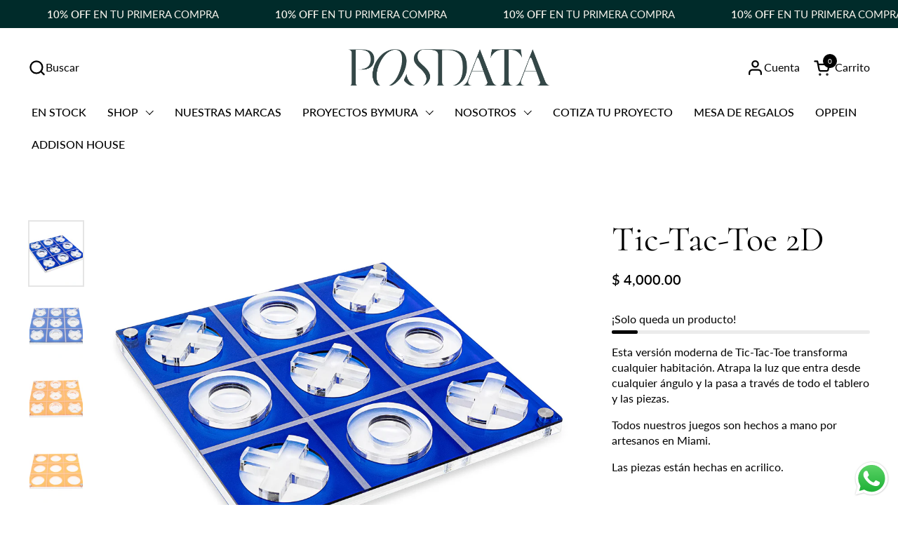

--- FILE ---
content_type: text/html; charset=utf-8
request_url: https://bymura.com/collections/in-stock/products/tic-tac-toe-2d
body_size: 34440
content:
<!doctype html><html id="html" class="no-js" lang="es" dir="ltr">
  <head>
  
    <meta charset="utf-8">
    <meta http-equiv="X-UA-Compatible" content="IE=edge,chrome=1">
    <meta name="viewport" content="width=device-width, initial-scale=1.0, height=device-height, minimum-scale=1.0"><title>Tic-Tac-Toe 2D &ndash; BYMURA
</title><meta name="description" content="Esta versión moderna de Tic-Tac-Toe transforma cualquier habitación. Atrapa la luz que entra desde cualquier ángulo y la pasa a través de todo el tablero y las piezas. Todos nuestros juegos son hechos a mano por artesanos en Miami. Las piezas están hechas en acrilico. ">

<meta property="og:site_name" content="BYMURA">
<meta property="og:url" content="https://bymura.com/products/tic-tac-toe-2d">
<meta property="og:title" content="Tic-Tac-Toe 2D">
<meta property="og:type" content="product">
<meta property="og:description" content="Esta versión moderna de Tic-Tac-Toe transforma cualquier habitación. Atrapa la luz que entra desde cualquier ángulo y la pasa a través de todo el tablero y las piezas. Todos nuestros juegos son hechos a mano por artesanos en Miami. Las piezas están hechas en acrilico. "><meta property="og:image" content="http://bymura.com/cdn/shop/files/LV2D106LaVieja2DBlue.jpg?v=1711135631">
  <meta property="og:image:secure_url" content="https://bymura.com/cdn/shop/files/LV2D106LaVieja2DBlue.jpg?v=1711135631">
  <meta property="og:image:width" content="2000">
  <meta property="og:image:height" content="2000"><meta property="og:price:amount" content="4,000.00">
  <meta property="og:price:currency" content="MXN"><meta name="twitter:card" content="summary_large_image">
<meta name="twitter:title" content="Tic-Tac-Toe 2D">
<meta name="twitter:description" content="Esta versión moderna de Tic-Tac-Toe transforma cualquier habitación. Atrapa la luz que entra desde cualquier ángulo y la pasa a través de todo el tablero y las piezas. Todos nuestros juegos son hechos a mano por artesanos en Miami. Las piezas están hechas en acrilico. "><script type="application/ld+json">
  [
    {
      "@context": "https://schema.org",
      "@type": "WebSite",
      "name": "BYMURA",
      "url": "https:\/\/bymura.com"
    },
    {
      "@context": "https://schema.org",
      "@type": "Organization",
      "name": "BYMURA",
      "url": "https:\/\/bymura.com"
    }
  ]
</script>

<script type="application/ld+json">
{
  "@context": "http://schema.org",
  "@type": "BreadcrumbList",
  "itemListElement": [
    {
      "@type": "ListItem",
      "position": 1,
      "name": "Página de inicio",
      "item": "https://bymura.com"
    },{
          "@type": "ListItem",
          "position": 2,
          "name": "IN STOCK",
          "item": "https://bymura.com/collections/in-stock"
        },{
        "@type": "ListItem",
        "position": 3,
        "name": "Tic-Tac-Toe 2D",
        "item": "https://bymura.com/products/tic-tac-toe-2d"
      }]
}
</script><script type="application/ld+json">
  {
    "@context": "http://schema.org",
    "@type": "Product",
    "name": "Tic-Tac-Toe 2D",
    "url": "https:\/\/bymura.com\/products\/tic-tac-toe-2d",
    "offers": [{
          "@type" : "Offer","availability" : "http://schema.org/OutOfStock",
          "price" : 4000.0,
          "priceCurrency" : "MXN",
          "url" : "https:\/\/bymura.com\/products\/tic-tac-toe-2d?variant=44976626532581"
        },
{
          "@type" : "Offer","availability" : "http://schema.org/InStock",
          "price" : 4000.0,
          "priceCurrency" : "MXN",
          "url" : "https:\/\/bymura.com\/products\/tic-tac-toe-2d?variant=44976626565349"
        },
{
          "@type" : "Offer","availability" : "http://schema.org/InStock",
          "price" : 4000.0,
          "priceCurrency" : "MXN",
          "url" : "https:\/\/bymura.com\/products\/tic-tac-toe-2d?variant=44976626598117"
        },
{
          "@type" : "Offer","availability" : "http://schema.org/OutOfStock",
          "price" : 4000.0,
          "priceCurrency" : "MXN",
          "url" : "https:\/\/bymura.com\/products\/tic-tac-toe-2d?variant=44976626630885"
        }
],
    "brand": {
      "@type": "Brand",
      "name": "LUXDOMINOS"
    },
    "description": "Esta versión moderna de Tic-Tac-Toe transforma cualquier habitación. Atrapa la luz que entra desde cualquier ángulo y la pasa a través de todo el tablero y las piezas.\nTodos nuestros juegos son hechos a mano por artesanos en Miami.\nLas piezas están hechas en acrilico. ",
    "category": "PRODUCTO",
    "image": {
      "@type": "ImageObject",
      "url": "https:\/\/bymura.com\/cdn\/shop\/files\/LV2D106LaVieja2DBlue.jpg?v=1711135631",
      "image": "https:\/\/bymura.com\/cdn\/shop\/files\/LV2D106LaVieja2DBlue.jpg?v=1711135631",
      "name": "Tic-Tac-Toe 2D",
      "width": "2000",
      "height": "2000"
    }
  }
  </script><link rel="canonical" href="https://bymura.com/products/tic-tac-toe-2d">
  
    <link rel="preconnect" href="https://cdn.shopify.com"><link rel="preconnect" href="https://fonts.shopifycdn.com" crossorigin><link rel="preload" href="//bymura.com/cdn/fonts/cormorant/cormorant_n4.bd66e8e0031690b46374315bd1c15a17a8dcd450.woff2" as="font" type="font/woff2" crossorigin><link rel="preload" href="//bymura.com/cdn/fonts/lato/lato_n4.c3b93d431f0091c8be23185e15c9d1fee1e971c5.woff2" as="font" type="font/woff2" crossorigin><style type="text/css">
@font-face {
  font-family: Cormorant;
  font-weight: 400;
  font-style: normal;
  font-display: swap;
  src: url("//bymura.com/cdn/fonts/cormorant/cormorant_n4.bd66e8e0031690b46374315bd1c15a17a8dcd450.woff2") format("woff2"),
       url("//bymura.com/cdn/fonts/cormorant/cormorant_n4.e5604516683cb4cc166c001f2ff5f387255e3b45.woff") format("woff");
}
@font-face {
  font-family: Lato;
  font-weight: 400;
  font-style: normal;
  font-display: swap;
  src: url("//bymura.com/cdn/fonts/lato/lato_n4.c3b93d431f0091c8be23185e15c9d1fee1e971c5.woff2") format("woff2"),
       url("//bymura.com/cdn/fonts/lato/lato_n4.d5c00c781efb195594fd2fd4ad04f7882949e327.woff") format("woff");
}
@font-face {
  font-family: Lato;
  font-weight: 500;
  font-style: normal;
  font-display: swap;
  src: url("//bymura.com/cdn/fonts/lato/lato_n5.b2fec044fbe05725e71d90882e5f3b21dae2efbd.woff2") format("woff2"),
       url("//bymura.com/cdn/fonts/lato/lato_n5.f25a9a5c73ff9372e69074488f99e8ac702b5447.woff") format("woff");
}
@font-face {
  font-family: Lato;
  font-weight: 600;
  font-style: normal;
  font-display: swap;
  src: url("//bymura.com/cdn/fonts/lato/lato_n6.38d0e3b23b74a60f769c51d1df73fac96c580d59.woff2") format("woff2"),
       url("//bymura.com/cdn/fonts/lato/lato_n6.3365366161bdcc36a3f97cfbb23954d8c4bf4079.woff") format("woff");
}



</style>
<style type="text/css">

  :root {

    /* Font variables */

    --font-stack-headings-primary: Cormorant, serif;
    --font-weight-headings-primary: 400;
    --font-style-headings-primary: normal;

    --font-stack-body-primary: Lato, sans-serif;
    --font-weight-body-primary: 400;--font-weight-body-primary-bold: 600;--font-weight-body-primary-medium: 500;--font-style-body-primary: normal;

    --font-stack-body-secondary: Lato, sans-serif;
    --font-weight-body-secondary: 400;--font-weight-body-secondary-bold: 600;--font-style-body-secondary: normal;

    --font-weight-menu: var(--font-weight-body-primary-medium);
    --font-weight-buttons: var(--font-weight-body-primary-medium);

    --base-headings-primary-size: 60;
    --base-headings-secondary-size: ;
    --base-headings-line: 1;
    --base-headings-spacing: 0.0em;

    --base-body-primary-size: 16;
    --base-body-secondary-size: 18;
    --base-body-line: 1.4;

    /* Color variables */

    --color-background-header: #ffffff;
    --color-text-header: #000000;
    --color-foreground-header: #fff;
    --color-borders-header: rgba(0, 0, 0, 0.15);

    --color-background-main: #FFFFFF;
    --color-secondary-background-main: rgba(0, 0, 0, 0.08);
    --color-third-background-main: rgba(0, 0, 0, 0.04);
    --color-fourth-background-main: rgba(0, 0, 0, 0.02);
    --color-opacity-background-main: rgba(255, 255, 255, 0);
    --color-text-main: #000000;
    --color-foreground-main: #fff;
    --color-secondary-text-main: rgba(0, 0, 0, 0.6);
    --color-borders-main: rgba(0, 0, 0, 0.1);
    --color-background-main-alternate: #f2f2f2;

    --color-background-product-card: rgba(0,0,0,0);
    --color-background-cart-card: rgba(0,0,0,0);

    --color-background-footer: #101010;
    --color-text-footer: #f2efec;
    --color-borders-footer: rgba(242, 239, 236, 0.15);

    --color-borders-forms-primary: rgba(0, 0, 0, 0.3);
    --color-borders-forms-secondary: rgba(0, 0, 0, 0.6);

    /* Borders */

    --border-width-cards: px;
    --border-radius-cards: 0px;
    --border-width-buttons: 1px;
    --border-radius-buttons: 30px;
    --border-width-forms: 1px;
    --border-radius-forms: 6px;
    --border-radius-widgets: 10px;
    --border-radius-product-card: 0px;

    /* Layout */
    
    --theme-max-width: 1360px;
    --grid-gap-original-base: 32px;
    --container-vertical-space-base: 140px;
    --image-fit-padding: 10%;

  }

  .facets--horiz .facets__summary, #main select, .sidebar select {
    background-image: url('data:image/svg+xml;utf8,<svg fill="none" height="7" viewBox="0 0 12 7" width="12" xmlns="http://www.w3.org/2000/svg"><g fill="%23000000"><path d="m1.2334.554688 5.65685 5.656852-.7071.70711-5.656858-5.65686z"/><path d="m11.8252 1.26221-5.65686 5.65685-.70711-.70711 5.65687-5.65685z"/></g></svg>');
  }

  .star-rating__stars {
    background-image: url('data:image/svg+xml;utf8,<svg width="20" height="14" viewBox="0 0 14 13" fill="rgba%280%2C+0%2C+0%2C+0.1%29" xmlns="http://www.w3.org/2000/svg"><path d="m7 0 1.572 4.837h5.085l-4.114 2.99 1.572 4.836L7 9.673l-4.114 2.99 1.571-4.837-4.114-2.99h5.085L7 0Z" stroke="rgba%280%2C+0%2C+0%2C+0.1%29" stroke-width="0"/></svg>');
  }
  .star-rating__stars-active {
    background-image: url('data:image/svg+xml;utf8,<svg width="20" height="13" viewBox="0 0 14 13" fill="none" xmlns="http://www.w3.org/2000/svg"><path d="m7 0 1.572 4.837h5.085l-4.114 2.99 1.572 4.836L7 9.673l-4.114 2.99 1.571-4.837-4.114-2.99h5.085L7 0Z" fill="%23000000" stroke-width="0"/></svg>');
  }

  

</style>

<style id="root-height">
  :root {
    --window-height: 100vh;
  }
</style><link href="//bymura.com/cdn/shop/t/3/assets/theme.css?v=66882195468420741091704660630" as="style" rel="preload"><link href="//bymura.com/cdn/shop/t/3/assets/section-header.css?v=131655425389036523041705874588" as="style" rel="preload"><link href="//bymura.com/cdn/shop/t/3/assets/component-product-item.css?v=34054111291842523271709492351" as="style" rel="preload"><link href="//bymura.com/cdn/shop/t/3/assets/component-product-variants.css?v=181504290109420163051704660629" as="style" rel="preload"><link href="//bymura.com/cdn/shop/t/3/assets/section-main-product.css?v=12022994528732163641704660630" as="style" rel="preload"><link href="//bymura.com/cdn/shop/t/3/assets/theme.css?v=66882195468420741091704660630" rel="stylesheet" type="text/css" media="all" />
  
    <script>window.performance && window.performance.mark && window.performance.mark('shopify.content_for_header.start');</script><meta name="facebook-domain-verification" content="tj02wnce1zh9srcq9gvqmx29avu7ld">
<meta name="google-site-verification" content="VGuoOE6uAz2WDc1KFtkc0IhppW4qwaL5nVBBH0b6tDc">
<meta id="shopify-digital-wallet" name="shopify-digital-wallet" content="/67811606757/digital_wallets/dialog">
<meta name="shopify-checkout-api-token" content="44831ff323ed34d7d05a96de8b4d0cd2">
<meta id="in-context-paypal-metadata" data-shop-id="67811606757" data-venmo-supported="false" data-environment="production" data-locale="es_ES" data-paypal-v4="true" data-currency="MXN">
<link rel="alternate" type="application/json+oembed" href="https://bymura.com/products/tic-tac-toe-2d.oembed">
<script async="async" src="/checkouts/internal/preloads.js?locale=es-MX"></script>
<script id="shopify-features" type="application/json">{"accessToken":"44831ff323ed34d7d05a96de8b4d0cd2","betas":["rich-media-storefront-analytics"],"domain":"bymura.com","predictiveSearch":true,"shopId":67811606757,"locale":"es"}</script>
<script>var Shopify = Shopify || {};
Shopify.shop = "b015d6.myshopify.com";
Shopify.locale = "es";
Shopify.currency = {"active":"MXN","rate":"1.0"};
Shopify.country = "MX";
Shopify.theme = {"name":"Combine","id":138824417509,"schema_name":"Combine","schema_version":"2.3.1","theme_store_id":1826,"role":"main"};
Shopify.theme.handle = "null";
Shopify.theme.style = {"id":null,"handle":null};
Shopify.cdnHost = "bymura.com/cdn";
Shopify.routes = Shopify.routes || {};
Shopify.routes.root = "/";</script>
<script type="module">!function(o){(o.Shopify=o.Shopify||{}).modules=!0}(window);</script>
<script>!function(o){function n(){var o=[];function n(){o.push(Array.prototype.slice.apply(arguments))}return n.q=o,n}var t=o.Shopify=o.Shopify||{};t.loadFeatures=n(),t.autoloadFeatures=n()}(window);</script>
<script id="shop-js-analytics" type="application/json">{"pageType":"product"}</script>
<script defer="defer" async type="module" src="//bymura.com/cdn/shopifycloud/shop-js/modules/v2/client.init-shop-cart-sync_2Gr3Q33f.es.esm.js"></script>
<script defer="defer" async type="module" src="//bymura.com/cdn/shopifycloud/shop-js/modules/v2/chunk.common_noJfOIa7.esm.js"></script>
<script defer="defer" async type="module" src="//bymura.com/cdn/shopifycloud/shop-js/modules/v2/chunk.modal_Deo2FJQo.esm.js"></script>
<script type="module">
  await import("//bymura.com/cdn/shopifycloud/shop-js/modules/v2/client.init-shop-cart-sync_2Gr3Q33f.es.esm.js");
await import("//bymura.com/cdn/shopifycloud/shop-js/modules/v2/chunk.common_noJfOIa7.esm.js");
await import("//bymura.com/cdn/shopifycloud/shop-js/modules/v2/chunk.modal_Deo2FJQo.esm.js");

  window.Shopify.SignInWithShop?.initShopCartSync?.({"fedCMEnabled":true,"windoidEnabled":true});

</script>
<script>(function() {
  var isLoaded = false;
  function asyncLoad() {
    if (isLoaded) return;
    isLoaded = true;
    var urls = ["https:\/\/cdn.nfcube.com\/instafeed-90024e0f71df85cd2c62361b58200bd1.js?shop=b015d6.myshopify.com","https:\/\/loox.io\/widget\/UDLHYBkP1I\/loox.1706565557268.js?shop=b015d6.myshopify.com"];
    for (var i = 0; i < urls.length; i++) {
      var s = document.createElement('script');
      s.type = 'text/javascript';
      s.async = true;
      s.src = urls[i];
      var x = document.getElementsByTagName('script')[0];
      x.parentNode.insertBefore(s, x);
    }
  };
  if(window.attachEvent) {
    window.attachEvent('onload', asyncLoad);
  } else {
    window.addEventListener('load', asyncLoad, false);
  }
})();</script>
<script id="__st">var __st={"a":67811606757,"offset":-21600,"reqid":"ae766d13-5a5a-4eb8-a419-f0fe2175b0eb-1769045141","pageurl":"bymura.com\/collections\/in-stock\/products\/tic-tac-toe-2d","u":"62ebe95356a3","p":"product","rtyp":"product","rid":8566077325541};</script>
<script>window.ShopifyPaypalV4VisibilityTracking = true;</script>
<script id="captcha-bootstrap">!function(){'use strict';const t='contact',e='account',n='new_comment',o=[[t,t],['blogs',n],['comments',n],[t,'customer']],c=[[e,'customer_login'],[e,'guest_login'],[e,'recover_customer_password'],[e,'create_customer']],r=t=>t.map((([t,e])=>`form[action*='/${t}']:not([data-nocaptcha='true']) input[name='form_type'][value='${e}']`)).join(','),a=t=>()=>t?[...document.querySelectorAll(t)].map((t=>t.form)):[];function s(){const t=[...o],e=r(t);return a(e)}const i='password',u='form_key',d=['recaptcha-v3-token','g-recaptcha-response','h-captcha-response',i],f=()=>{try{return window.sessionStorage}catch{return}},m='__shopify_v',_=t=>t.elements[u];function p(t,e,n=!1){try{const o=window.sessionStorage,c=JSON.parse(o.getItem(e)),{data:r}=function(t){const{data:e,action:n}=t;return t[m]||n?{data:e,action:n}:{data:t,action:n}}(c);for(const[e,n]of Object.entries(r))t.elements[e]&&(t.elements[e].value=n);n&&o.removeItem(e)}catch(o){console.error('form repopulation failed',{error:o})}}const l='form_type',E='cptcha';function T(t){t.dataset[E]=!0}const w=window,h=w.document,L='Shopify',v='ce_forms',y='captcha';let A=!1;((t,e)=>{const n=(g='f06e6c50-85a8-45c8-87d0-21a2b65856fe',I='https://cdn.shopify.com/shopifycloud/storefront-forms-hcaptcha/ce_storefront_forms_captcha_hcaptcha.v1.5.2.iife.js',D={infoText:'Protegido por hCaptcha',privacyText:'Privacidad',termsText:'Términos'},(t,e,n)=>{const o=w[L][v],c=o.bindForm;if(c)return c(t,g,e,D).then(n);var r;o.q.push([[t,g,e,D],n]),r=I,A||(h.body.append(Object.assign(h.createElement('script'),{id:'captcha-provider',async:!0,src:r})),A=!0)});var g,I,D;w[L]=w[L]||{},w[L][v]=w[L][v]||{},w[L][v].q=[],w[L][y]=w[L][y]||{},w[L][y].protect=function(t,e){n(t,void 0,e),T(t)},Object.freeze(w[L][y]),function(t,e,n,w,h,L){const[v,y,A,g]=function(t,e,n){const i=e?o:[],u=t?c:[],d=[...i,...u],f=r(d),m=r(i),_=r(d.filter((([t,e])=>n.includes(e))));return[a(f),a(m),a(_),s()]}(w,h,L),I=t=>{const e=t.target;return e instanceof HTMLFormElement?e:e&&e.form},D=t=>v().includes(t);t.addEventListener('submit',(t=>{const e=I(t);if(!e)return;const n=D(e)&&!e.dataset.hcaptchaBound&&!e.dataset.recaptchaBound,o=_(e),c=g().includes(e)&&(!o||!o.value);(n||c)&&t.preventDefault(),c&&!n&&(function(t){try{if(!f())return;!function(t){const e=f();if(!e)return;const n=_(t);if(!n)return;const o=n.value;o&&e.removeItem(o)}(t);const e=Array.from(Array(32),(()=>Math.random().toString(36)[2])).join('');!function(t,e){_(t)||t.append(Object.assign(document.createElement('input'),{type:'hidden',name:u})),t.elements[u].value=e}(t,e),function(t,e){const n=f();if(!n)return;const o=[...t.querySelectorAll(`input[type='${i}']`)].map((({name:t})=>t)),c=[...d,...o],r={};for(const[a,s]of new FormData(t).entries())c.includes(a)||(r[a]=s);n.setItem(e,JSON.stringify({[m]:1,action:t.action,data:r}))}(t,e)}catch(e){console.error('failed to persist form',e)}}(e),e.submit())}));const S=(t,e)=>{t&&!t.dataset[E]&&(n(t,e.some((e=>e===t))),T(t))};for(const o of['focusin','change'])t.addEventListener(o,(t=>{const e=I(t);D(e)&&S(e,y())}));const B=e.get('form_key'),M=e.get(l),P=B&&M;t.addEventListener('DOMContentLoaded',(()=>{const t=y();if(P)for(const e of t)e.elements[l].value===M&&p(e,B);[...new Set([...A(),...v().filter((t=>'true'===t.dataset.shopifyCaptcha))])].forEach((e=>S(e,t)))}))}(h,new URLSearchParams(w.location.search),n,t,e,['guest_login'])})(!0,!0)}();</script>
<script integrity="sha256-4kQ18oKyAcykRKYeNunJcIwy7WH5gtpwJnB7kiuLZ1E=" data-source-attribution="shopify.loadfeatures" defer="defer" src="//bymura.com/cdn/shopifycloud/storefront/assets/storefront/load_feature-a0a9edcb.js" crossorigin="anonymous"></script>
<script data-source-attribution="shopify.dynamic_checkout.dynamic.init">var Shopify=Shopify||{};Shopify.PaymentButton=Shopify.PaymentButton||{isStorefrontPortableWallets:!0,init:function(){window.Shopify.PaymentButton.init=function(){};var t=document.createElement("script");t.src="https://bymura.com/cdn/shopifycloud/portable-wallets/latest/portable-wallets.es.js",t.type="module",document.head.appendChild(t)}};
</script>
<script data-source-attribution="shopify.dynamic_checkout.buyer_consent">
  function portableWalletsHideBuyerConsent(e){var t=document.getElementById("shopify-buyer-consent"),n=document.getElementById("shopify-subscription-policy-button");t&&n&&(t.classList.add("hidden"),t.setAttribute("aria-hidden","true"),n.removeEventListener("click",e))}function portableWalletsShowBuyerConsent(e){var t=document.getElementById("shopify-buyer-consent"),n=document.getElementById("shopify-subscription-policy-button");t&&n&&(t.classList.remove("hidden"),t.removeAttribute("aria-hidden"),n.addEventListener("click",e))}window.Shopify?.PaymentButton&&(window.Shopify.PaymentButton.hideBuyerConsent=portableWalletsHideBuyerConsent,window.Shopify.PaymentButton.showBuyerConsent=portableWalletsShowBuyerConsent);
</script>
<script>
  function portableWalletsCleanup(e){e&&e.src&&console.error("Failed to load portable wallets script "+e.src);var t=document.querySelectorAll("shopify-accelerated-checkout .shopify-payment-button__skeleton, shopify-accelerated-checkout-cart .wallet-cart-button__skeleton"),e=document.getElementById("shopify-buyer-consent");for(let e=0;e<t.length;e++)t[e].remove();e&&e.remove()}function portableWalletsNotLoadedAsModule(e){e instanceof ErrorEvent&&"string"==typeof e.message&&e.message.includes("import.meta")&&"string"==typeof e.filename&&e.filename.includes("portable-wallets")&&(window.removeEventListener("error",portableWalletsNotLoadedAsModule),window.Shopify.PaymentButton.failedToLoad=e,"loading"===document.readyState?document.addEventListener("DOMContentLoaded",window.Shopify.PaymentButton.init):window.Shopify.PaymentButton.init())}window.addEventListener("error",portableWalletsNotLoadedAsModule);
</script>

<script type="module" src="https://bymura.com/cdn/shopifycloud/portable-wallets/latest/portable-wallets.es.js" onError="portableWalletsCleanup(this)" crossorigin="anonymous"></script>
<script nomodule>
  document.addEventListener("DOMContentLoaded", portableWalletsCleanup);
</script>

<link id="shopify-accelerated-checkout-styles" rel="stylesheet" media="screen" href="https://bymura.com/cdn/shopifycloud/portable-wallets/latest/accelerated-checkout-backwards-compat.css" crossorigin="anonymous">
<style id="shopify-accelerated-checkout-cart">
        #shopify-buyer-consent {
  margin-top: 1em;
  display: inline-block;
  width: 100%;
}

#shopify-buyer-consent.hidden {
  display: none;
}

#shopify-subscription-policy-button {
  background: none;
  border: none;
  padding: 0;
  text-decoration: underline;
  font-size: inherit;
  cursor: pointer;
}

#shopify-subscription-policy-button::before {
  box-shadow: none;
}

      </style>

<script>window.performance && window.performance.mark && window.performance.mark('shopify.content_for_header.end');</script>
    <style>
      .display-none{
        display: none;
      }
      .hover-inverse-logo:hover .logo img{
        opacity: 1 !important;
        filter: invert(1);
      }
      .hover-inverse-logo .logo img[src*="LOGO_POSDATA"] {
        display: hidden;
       }
       body#oppein div:has(> h2.text-font--heading) {
  background-image: url('https://cdn.shopify.com/s/files/1/0678/1160/6757/files/logo_oppein_blanco.png?v=1760550806');
background-size: contain;
background-repeat: no-repeat;
  background-position: center;
  height: 100px;
  width: 400px;
  margin-bottom: 40px;
  display: flex;
  align-items: center;
  justify-content: center;
  position: relative;
}

body#oppein div:has(> h2.text-font--heading) h2 {
  display: none;
}

body#addison-house div:has(> h2.text-font--heading) {
  background-image: url('https://cdn.shopify.com/s/files/1/0678/1160/6757/files/AD_logo_blanco.png?v=1760653915');
background-size: contain;
background-repeat: no-repeat;
  background-position: center;
  height: 100px;
  width: 600px;
  margin-bottom: 40px;
  display: flex;
  align-items: center;
  justify-content: center;
  position: relative;
}

body#addison-house div:has(> h2.text-font--heading) h2 {
  display: none;
}

    </style>

  <script>
    function setup_custom_logo(){
      const ligasByMura = ["/pages/", "/proyectos", "/residenciales"];

      const ligaActual = window.location.pathname;
      
      const esLigaByMura = ligasByMura.some(url => ligaActual.indexOf(url) !== -1);
  
      var imgElements = document.querySelectorAll('.logo a.logo-img img');
      
      imgElements.forEach(function(imgElement) {
          imgElement.onload = function() {
              imgElement.classList.remove('display-none');
          };
          if (esLigaByMura) {
              imgElement.src = '//bymura.com/cdn/shop/files/LOGO_VERDE.png?v=1704682005';

              // Excepciones especiales
              if (ligaActual.includes("/pages/oppein")){
                imgElement.src = '//cdn.shopify.com/s/files/1/0678/1160/6757/files/POSDATA_LOGO_BLANCO.png?v=1760649570';
              }

              if (ligaActual.includes("/pages/marcas")){
                imgElement.src = '//cdn.shopify.com/s/files/1/0678/1160/6757/files/POSDATA_LOGO_BLANCO.png?v=1760649570';
              }

              if (ligaActual.includes("pages/addison-house")){
                imgElement.src = '//cdn.shopify.com/s/files/1/0678/1160/6757/files/POSDATA_LOGO_BLANCO.png?v=1760649570';
              }


		  } else if (window.location.pathname == "/"){
              if (imgElement.src.includes("BYMURA_POSDATA")) {
                imgElement.classList.remove('display-none');

                // Navigate up five levels
                var fifthLevelParent = imgElement.parentElement.parentElement.parentElement.parentElement.parentElement;
                
                // Optionally, add a class to this fifth-level parent for easier CSS targeting
                fifthLevelParent.classList.add('hover-inverse-logo');
              }
            } else {
              imgElement.classList.remove('display-none');
          }
      });
    }

    function setup_main_menu_links(){
      var menuLinks = document.querySelectorAll('a.menu-link');
      
      // Loop through each menu link
      menuLinks.forEach(function(menuLink) {
          // Find the span element under the current menu link
          var spanElement = menuLink.querySelector('span');
          
          if (spanElement && spanElement.textContent === "SHOP") {
              menuLink.href = "https://bymura.com/collections/productos";
          }else if (spanElement && spanElement.textContent === "PROYECTOS") {
              menuLink.href = "https://bymura.com/collections/proyectos-1";
          }
      });
    }
      
    document.addEventListener("DOMContentLoaded", function() {
      setup_custom_logo();
      setup_main_menu_links();
      document.querySelectorAll('span.product-price--original.pps').forEach(function(el) {
        if (el.textContent.trim() === '$ 0.00') {
          el.textContent = "Precio a Consultar";
        }
      });
    });
</script>
    <script>
  
      /* js helpers */
      const debounce = (fn, wait) => {
        let t;
        return (...args) => {
          clearTimeout(t);
          t = setTimeout(() => fn.apply(this, args), wait);
        };
      }
      window.KEYCODES = {
        TAB: 9,
        ESC: 27,
        DOWN: 40,
        RIGHT: 39,
        UP: 38,
        LEFT: 37,
        RETURN: 13
      };
  
      /* background image sizes */
      const rbi = [];
      const rbiSetSize = (img) => {
        if ( img.offsetWidth / img.dataset.ratio < img.offsetHeight ) {
          img.setAttribute('sizes', `${Math.ceil(img.offsetHeight * img.dataset.ratio)}px`);
        } else {
          img.setAttribute('sizes', `${Math.ceil(img.offsetWidth)}px`);
        }
      }
      window.addEventListener('resize', debounce(()=>{
        for ( let img of rbi ) {
          rbiSetSize(img);
        }
      }, 250));
  
      /* lazy looad images reveal effect */
      const imageReveal = new IntersectionObserver((entries, observer)=>{
        entries.forEach(entry=>{
          if ( entry.isIntersecting ) {
            setTimeout(()=>{
              entry.target.classList.remove('lazy-image--to-reveal');
            }, 500);
            entry.target.classList.add('lazy-image--revealed');
            observer.unobserve(entry.target);
          }
        });
      }, {rootMargin: '20px 0px 0px 0px'});

    </script><noscript>
      <link rel="stylesheet" href="//bymura.com/cdn/shop/t/3/assets/theme-noscript.css?v=179842145173141752951704660630">
    </noscript>
  
  <!-- BEGIN app block: shopify://apps/klaviyo-email-marketing-sms/blocks/klaviyo-onsite-embed/2632fe16-c075-4321-a88b-50b567f42507 -->












  <script async src="https://static.klaviyo.com/onsite/js/UqLvfU/klaviyo.js?company_id=UqLvfU"></script>
  <script>!function(){if(!window.klaviyo){window._klOnsite=window._klOnsite||[];try{window.klaviyo=new Proxy({},{get:function(n,i){return"push"===i?function(){var n;(n=window._klOnsite).push.apply(n,arguments)}:function(){for(var n=arguments.length,o=new Array(n),w=0;w<n;w++)o[w]=arguments[w];var t="function"==typeof o[o.length-1]?o.pop():void 0,e=new Promise((function(n){window._klOnsite.push([i].concat(o,[function(i){t&&t(i),n(i)}]))}));return e}}})}catch(n){window.klaviyo=window.klaviyo||[],window.klaviyo.push=function(){var n;(n=window._klOnsite).push.apply(n,arguments)}}}}();</script>

  
    <script id="viewed_product">
      if (item == null) {
        var _learnq = _learnq || [];

        var MetafieldReviews = null
        var MetafieldYotpoRating = null
        var MetafieldYotpoCount = null
        var MetafieldLooxRating = null
        var MetafieldLooxCount = null
        var okendoProduct = null
        var okendoProductReviewCount = null
        var okendoProductReviewAverageValue = null
        try {
          // The following fields are used for Customer Hub recently viewed in order to add reviews.
          // This information is not part of __kla_viewed. Instead, it is part of __kla_viewed_reviewed_items
          MetafieldReviews = {};
          MetafieldYotpoRating = null
          MetafieldYotpoCount = null
          MetafieldLooxRating = null
          MetafieldLooxCount = null

          okendoProduct = null
          // If the okendo metafield is not legacy, it will error, which then requires the new json formatted data
          if (okendoProduct && 'error' in okendoProduct) {
            okendoProduct = null
          }
          okendoProductReviewCount = okendoProduct ? okendoProduct.reviewCount : null
          okendoProductReviewAverageValue = okendoProduct ? okendoProduct.reviewAverageValue : null
        } catch (error) {
          console.error('Error in Klaviyo onsite reviews tracking:', error);
        }

        var item = {
          Name: "Tic-Tac-Toe 2D",
          ProductID: 8566077325541,
          Categories: ["ACCESORIOS","IN STOCK","OBJETOS DECORATIVOS","REGALOS PARA MAMA","REGALOS PERFECTOS"],
          ImageURL: "https://bymura.com/cdn/shop/files/LV2D106LaVieja2DBlue_grande.jpg?v=1711135631",
          URL: "https://bymura.com/products/tic-tac-toe-2d",
          Brand: "LUXDOMINOS",
          Price: "$ 4,000.00",
          Value: "4,000.00",
          CompareAtPrice: "$ 0.00"
        };
        _learnq.push(['track', 'Viewed Product', item]);
        _learnq.push(['trackViewedItem', {
          Title: item.Name,
          ItemId: item.ProductID,
          Categories: item.Categories,
          ImageUrl: item.ImageURL,
          Url: item.URL,
          Metadata: {
            Brand: item.Brand,
            Price: item.Price,
            Value: item.Value,
            CompareAtPrice: item.CompareAtPrice
          },
          metafields:{
            reviews: MetafieldReviews,
            yotpo:{
              rating: MetafieldYotpoRating,
              count: MetafieldYotpoCount,
            },
            loox:{
              rating: MetafieldLooxRating,
              count: MetafieldLooxCount,
            },
            okendo: {
              rating: okendoProductReviewAverageValue,
              count: okendoProductReviewCount,
            }
          }
        }]);
      }
    </script>
  




  <script>
    window.klaviyoReviewsProductDesignMode = false
  </script>







<!-- END app block --><script src="https://cdn.shopify.com/extensions/019b6dda-9f81-7c8b-b5f5-7756ae4a26fb/dondy-whatsapp-chat-widget-85/assets/ChatBubble.js" type="text/javascript" defer="defer"></script>
<link href="https://cdn.shopify.com/extensions/019b6dda-9f81-7c8b-b5f5-7756ae4a26fb/dondy-whatsapp-chat-widget-85/assets/ChatBubble.css" rel="stylesheet" type="text/css" media="all">
<script src="https://cdn.shopify.com/extensions/597f4c7a-bd8d-4e16-874f-385b46083168/delivery-timer-21/assets/global_deliverytimer.js" type="text/javascript" defer="defer"></script>
<link href="https://cdn.shopify.com/extensions/597f4c7a-bd8d-4e16-874f-385b46083168/delivery-timer-21/assets/global_deliverytimer.css" rel="stylesheet" type="text/css" media="all">
<link href="https://monorail-edge.shopifysvc.com" rel="dns-prefetch">
<script>(function(){if ("sendBeacon" in navigator && "performance" in window) {try {var session_token_from_headers = performance.getEntriesByType('navigation')[0].serverTiming.find(x => x.name == '_s').description;} catch {var session_token_from_headers = undefined;}var session_cookie_matches = document.cookie.match(/_shopify_s=([^;]*)/);var session_token_from_cookie = session_cookie_matches && session_cookie_matches.length === 2 ? session_cookie_matches[1] : "";var session_token = session_token_from_headers || session_token_from_cookie || "";function handle_abandonment_event(e) {var entries = performance.getEntries().filter(function(entry) {return /monorail-edge.shopifysvc.com/.test(entry.name);});if (!window.abandonment_tracked && entries.length === 0) {window.abandonment_tracked = true;var currentMs = Date.now();var navigation_start = performance.timing.navigationStart;var payload = {shop_id: 67811606757,url: window.location.href,navigation_start,duration: currentMs - navigation_start,session_token,page_type: "product"};window.navigator.sendBeacon("https://monorail-edge.shopifysvc.com/v1/produce", JSON.stringify({schema_id: "online_store_buyer_site_abandonment/1.1",payload: payload,metadata: {event_created_at_ms: currentMs,event_sent_at_ms: currentMs}}));}}window.addEventListener('pagehide', handle_abandonment_event);}}());</script>
<script id="web-pixels-manager-setup">(function e(e,d,r,n,o){if(void 0===o&&(o={}),!Boolean(null===(a=null===(i=window.Shopify)||void 0===i?void 0:i.analytics)||void 0===a?void 0:a.replayQueue)){var i,a;window.Shopify=window.Shopify||{};var t=window.Shopify;t.analytics=t.analytics||{};var s=t.analytics;s.replayQueue=[],s.publish=function(e,d,r){return s.replayQueue.push([e,d,r]),!0};try{self.performance.mark("wpm:start")}catch(e){}var l=function(){var e={modern:/Edge?\/(1{2}[4-9]|1[2-9]\d|[2-9]\d{2}|\d{4,})\.\d+(\.\d+|)|Firefox\/(1{2}[4-9]|1[2-9]\d|[2-9]\d{2}|\d{4,})\.\d+(\.\d+|)|Chrom(ium|e)\/(9{2}|\d{3,})\.\d+(\.\d+|)|(Maci|X1{2}).+ Version\/(15\.\d+|(1[6-9]|[2-9]\d|\d{3,})\.\d+)([,.]\d+|)( \(\w+\)|)( Mobile\/\w+|) Safari\/|Chrome.+OPR\/(9{2}|\d{3,})\.\d+\.\d+|(CPU[ +]OS|iPhone[ +]OS|CPU[ +]iPhone|CPU IPhone OS|CPU iPad OS)[ +]+(15[._]\d+|(1[6-9]|[2-9]\d|\d{3,})[._]\d+)([._]\d+|)|Android:?[ /-](13[3-9]|1[4-9]\d|[2-9]\d{2}|\d{4,})(\.\d+|)(\.\d+|)|Android.+Firefox\/(13[5-9]|1[4-9]\d|[2-9]\d{2}|\d{4,})\.\d+(\.\d+|)|Android.+Chrom(ium|e)\/(13[3-9]|1[4-9]\d|[2-9]\d{2}|\d{4,})\.\d+(\.\d+|)|SamsungBrowser\/([2-9]\d|\d{3,})\.\d+/,legacy:/Edge?\/(1[6-9]|[2-9]\d|\d{3,})\.\d+(\.\d+|)|Firefox\/(5[4-9]|[6-9]\d|\d{3,})\.\d+(\.\d+|)|Chrom(ium|e)\/(5[1-9]|[6-9]\d|\d{3,})\.\d+(\.\d+|)([\d.]+$|.*Safari\/(?![\d.]+ Edge\/[\d.]+$))|(Maci|X1{2}).+ Version\/(10\.\d+|(1[1-9]|[2-9]\d|\d{3,})\.\d+)([,.]\d+|)( \(\w+\)|)( Mobile\/\w+|) Safari\/|Chrome.+OPR\/(3[89]|[4-9]\d|\d{3,})\.\d+\.\d+|(CPU[ +]OS|iPhone[ +]OS|CPU[ +]iPhone|CPU IPhone OS|CPU iPad OS)[ +]+(10[._]\d+|(1[1-9]|[2-9]\d|\d{3,})[._]\d+)([._]\d+|)|Android:?[ /-](13[3-9]|1[4-9]\d|[2-9]\d{2}|\d{4,})(\.\d+|)(\.\d+|)|Mobile Safari.+OPR\/([89]\d|\d{3,})\.\d+\.\d+|Android.+Firefox\/(13[5-9]|1[4-9]\d|[2-9]\d{2}|\d{4,})\.\d+(\.\d+|)|Android.+Chrom(ium|e)\/(13[3-9]|1[4-9]\d|[2-9]\d{2}|\d{4,})\.\d+(\.\d+|)|Android.+(UC? ?Browser|UCWEB|U3)[ /]?(15\.([5-9]|\d{2,})|(1[6-9]|[2-9]\d|\d{3,})\.\d+)\.\d+|SamsungBrowser\/(5\.\d+|([6-9]|\d{2,})\.\d+)|Android.+MQ{2}Browser\/(14(\.(9|\d{2,})|)|(1[5-9]|[2-9]\d|\d{3,})(\.\d+|))(\.\d+|)|K[Aa][Ii]OS\/(3\.\d+|([4-9]|\d{2,})\.\d+)(\.\d+|)/},d=e.modern,r=e.legacy,n=navigator.userAgent;return n.match(d)?"modern":n.match(r)?"legacy":"unknown"}(),u="modern"===l?"modern":"legacy",c=(null!=n?n:{modern:"",legacy:""})[u],f=function(e){return[e.baseUrl,"/wpm","/b",e.hashVersion,"modern"===e.buildTarget?"m":"l",".js"].join("")}({baseUrl:d,hashVersion:r,buildTarget:u}),m=function(e){var d=e.version,r=e.bundleTarget,n=e.surface,o=e.pageUrl,i=e.monorailEndpoint;return{emit:function(e){var a=e.status,t=e.errorMsg,s=(new Date).getTime(),l=JSON.stringify({metadata:{event_sent_at_ms:s},events:[{schema_id:"web_pixels_manager_load/3.1",payload:{version:d,bundle_target:r,page_url:o,status:a,surface:n,error_msg:t},metadata:{event_created_at_ms:s}}]});if(!i)return console&&console.warn&&console.warn("[Web Pixels Manager] No Monorail endpoint provided, skipping logging."),!1;try{return self.navigator.sendBeacon.bind(self.navigator)(i,l)}catch(e){}var u=new XMLHttpRequest;try{return u.open("POST",i,!0),u.setRequestHeader("Content-Type","text/plain"),u.send(l),!0}catch(e){return console&&console.warn&&console.warn("[Web Pixels Manager] Got an unhandled error while logging to Monorail."),!1}}}}({version:r,bundleTarget:l,surface:e.surface,pageUrl:self.location.href,monorailEndpoint:e.monorailEndpoint});try{o.browserTarget=l,function(e){var d=e.src,r=e.async,n=void 0===r||r,o=e.onload,i=e.onerror,a=e.sri,t=e.scriptDataAttributes,s=void 0===t?{}:t,l=document.createElement("script"),u=document.querySelector("head"),c=document.querySelector("body");if(l.async=n,l.src=d,a&&(l.integrity=a,l.crossOrigin="anonymous"),s)for(var f in s)if(Object.prototype.hasOwnProperty.call(s,f))try{l.dataset[f]=s[f]}catch(e){}if(o&&l.addEventListener("load",o),i&&l.addEventListener("error",i),u)u.appendChild(l);else{if(!c)throw new Error("Did not find a head or body element to append the script");c.appendChild(l)}}({src:f,async:!0,onload:function(){if(!function(){var e,d;return Boolean(null===(d=null===(e=window.Shopify)||void 0===e?void 0:e.analytics)||void 0===d?void 0:d.initialized)}()){var d=window.webPixelsManager.init(e)||void 0;if(d){var r=window.Shopify.analytics;r.replayQueue.forEach((function(e){var r=e[0],n=e[1],o=e[2];d.publishCustomEvent(r,n,o)})),r.replayQueue=[],r.publish=d.publishCustomEvent,r.visitor=d.visitor,r.initialized=!0}}},onerror:function(){return m.emit({status:"failed",errorMsg:"".concat(f," has failed to load")})},sri:function(e){var d=/^sha384-[A-Za-z0-9+/=]+$/;return"string"==typeof e&&d.test(e)}(c)?c:"",scriptDataAttributes:o}),m.emit({status:"loading"})}catch(e){m.emit({status:"failed",errorMsg:(null==e?void 0:e.message)||"Unknown error"})}}})({shopId: 67811606757,storefrontBaseUrl: "https://bymura.com",extensionsBaseUrl: "https://extensions.shopifycdn.com/cdn/shopifycloud/web-pixels-manager",monorailEndpoint: "https://monorail-edge.shopifysvc.com/unstable/produce_batch",surface: "storefront-renderer",enabledBetaFlags: ["2dca8a86"],webPixelsConfigList: [{"id":"180846821","configuration":"{\"pixel_id\":\"689352141789141\",\"pixel_type\":\"facebook_pixel\",\"metaapp_system_user_token\":\"-\"}","eventPayloadVersion":"v1","runtimeContext":"OPEN","scriptVersion":"ca16bc87fe92b6042fbaa3acc2fbdaa6","type":"APP","apiClientId":2329312,"privacyPurposes":["ANALYTICS","MARKETING","SALE_OF_DATA"],"dataSharingAdjustments":{"protectedCustomerApprovalScopes":["read_customer_address","read_customer_email","read_customer_name","read_customer_personal_data","read_customer_phone"]}},{"id":"shopify-app-pixel","configuration":"{}","eventPayloadVersion":"v1","runtimeContext":"STRICT","scriptVersion":"0450","apiClientId":"shopify-pixel","type":"APP","privacyPurposes":["ANALYTICS","MARKETING"]},{"id":"shopify-custom-pixel","eventPayloadVersion":"v1","runtimeContext":"LAX","scriptVersion":"0450","apiClientId":"shopify-pixel","type":"CUSTOM","privacyPurposes":["ANALYTICS","MARKETING"]}],isMerchantRequest: false,initData: {"shop":{"name":"BYMURA","paymentSettings":{"currencyCode":"MXN"},"myshopifyDomain":"b015d6.myshopify.com","countryCode":"MX","storefrontUrl":"https:\/\/bymura.com"},"customer":null,"cart":null,"checkout":null,"productVariants":[{"price":{"amount":4000.0,"currencyCode":"MXN"},"product":{"title":"Tic-Tac-Toe 2D","vendor":"LUXDOMINOS","id":"8566077325541","untranslatedTitle":"Tic-Tac-Toe 2D","url":"\/products\/tic-tac-toe-2d","type":"PRODUCTO"},"id":"44976626532581","image":{"src":"\/\/bymura.com\/cdn\/shop\/files\/LV2D109_La_Vieja_2D_Orange_-_Close_Up.jpg?v=1711133517"},"sku":"","title":"Orange","untranslatedTitle":"Orange"},{"price":{"amount":4000.0,"currencyCode":"MXN"},"product":{"title":"Tic-Tac-Toe 2D","vendor":"LUXDOMINOS","id":"8566077325541","untranslatedTitle":"Tic-Tac-Toe 2D","url":"\/products\/tic-tac-toe-2d","type":"PRODUCTO"},"id":"44976626565349","image":{"src":"\/\/bymura.com\/cdn\/shop\/files\/LV2D106_La_Vieja_2D_Blue_-_Close_Up.jpg?v=1711133525"},"sku":"","title":"Blue","untranslatedTitle":"Blue"},{"price":{"amount":4000.0,"currencyCode":"MXN"},"product":{"title":"Tic-Tac-Toe 2D","vendor":"LUXDOMINOS","id":"8566077325541","untranslatedTitle":"Tic-Tac-Toe 2D","url":"\/products\/tic-tac-toe-2d","type":"PRODUCTO"},"id":"44976626598117","image":{"src":"\/\/bymura.com\/cdn\/shop\/files\/LV2D114_La_Vieja_2D_Solid_Black_-_Close_Up.jpg?v=1711133533"},"sku":"","title":"Black","untranslatedTitle":"Black"},{"price":{"amount":4000.0,"currencyCode":"MXN"},"product":{"title":"Tic-Tac-Toe 2D","vendor":"LUXDOMINOS","id":"8566077325541","untranslatedTitle":"Tic-Tac-Toe 2D","url":"\/products\/tic-tac-toe-2d","type":"PRODUCTO"},"id":"44976626630885","image":{"src":"\/\/bymura.com\/cdn\/shop\/files\/LV2D110_La_Vieja_2D_Red.jpg?v=1711133563"},"sku":"","title":"Red","untranslatedTitle":"Red"}],"purchasingCompany":null},},"https://bymura.com/cdn","fcfee988w5aeb613cpc8e4bc33m6693e112",{"modern":"","legacy":""},{"shopId":"67811606757","storefrontBaseUrl":"https:\/\/bymura.com","extensionBaseUrl":"https:\/\/extensions.shopifycdn.com\/cdn\/shopifycloud\/web-pixels-manager","surface":"storefront-renderer","enabledBetaFlags":"[\"2dca8a86\"]","isMerchantRequest":"false","hashVersion":"fcfee988w5aeb613cpc8e4bc33m6693e112","publish":"custom","events":"[[\"page_viewed\",{}],[\"product_viewed\",{\"productVariant\":{\"price\":{\"amount\":4000.0,\"currencyCode\":\"MXN\"},\"product\":{\"title\":\"Tic-Tac-Toe 2D\",\"vendor\":\"LUXDOMINOS\",\"id\":\"8566077325541\",\"untranslatedTitle\":\"Tic-Tac-Toe 2D\",\"url\":\"\/products\/tic-tac-toe-2d\",\"type\":\"PRODUCTO\"},\"id\":\"44976626565349\",\"image\":{\"src\":\"\/\/bymura.com\/cdn\/shop\/files\/LV2D106_La_Vieja_2D_Blue_-_Close_Up.jpg?v=1711133525\"},\"sku\":\"\",\"title\":\"Blue\",\"untranslatedTitle\":\"Blue\"}}]]"});</script><script>
  window.ShopifyAnalytics = window.ShopifyAnalytics || {};
  window.ShopifyAnalytics.meta = window.ShopifyAnalytics.meta || {};
  window.ShopifyAnalytics.meta.currency = 'MXN';
  var meta = {"product":{"id":8566077325541,"gid":"gid:\/\/shopify\/Product\/8566077325541","vendor":"LUXDOMINOS","type":"PRODUCTO","handle":"tic-tac-toe-2d","variants":[{"id":44976626532581,"price":400000,"name":"Tic-Tac-Toe 2D - Orange","public_title":"Orange","sku":""},{"id":44976626565349,"price":400000,"name":"Tic-Tac-Toe 2D - Blue","public_title":"Blue","sku":""},{"id":44976626598117,"price":400000,"name":"Tic-Tac-Toe 2D - Black","public_title":"Black","sku":""},{"id":44976626630885,"price":400000,"name":"Tic-Tac-Toe 2D - Red","public_title":"Red","sku":""}],"remote":false},"page":{"pageType":"product","resourceType":"product","resourceId":8566077325541,"requestId":"ae766d13-5a5a-4eb8-a419-f0fe2175b0eb-1769045141"}};
  for (var attr in meta) {
    window.ShopifyAnalytics.meta[attr] = meta[attr];
  }
</script>
<script class="analytics">
  (function () {
    var customDocumentWrite = function(content) {
      var jquery = null;

      if (window.jQuery) {
        jquery = window.jQuery;
      } else if (window.Checkout && window.Checkout.$) {
        jquery = window.Checkout.$;
      }

      if (jquery) {
        jquery('body').append(content);
      }
    };

    var hasLoggedConversion = function(token) {
      if (token) {
        return document.cookie.indexOf('loggedConversion=' + token) !== -1;
      }
      return false;
    }

    var setCookieIfConversion = function(token) {
      if (token) {
        var twoMonthsFromNow = new Date(Date.now());
        twoMonthsFromNow.setMonth(twoMonthsFromNow.getMonth() + 2);

        document.cookie = 'loggedConversion=' + token + '; expires=' + twoMonthsFromNow;
      }
    }

    var trekkie = window.ShopifyAnalytics.lib = window.trekkie = window.trekkie || [];
    if (trekkie.integrations) {
      return;
    }
    trekkie.methods = [
      'identify',
      'page',
      'ready',
      'track',
      'trackForm',
      'trackLink'
    ];
    trekkie.factory = function(method) {
      return function() {
        var args = Array.prototype.slice.call(arguments);
        args.unshift(method);
        trekkie.push(args);
        return trekkie;
      };
    };
    for (var i = 0; i < trekkie.methods.length; i++) {
      var key = trekkie.methods[i];
      trekkie[key] = trekkie.factory(key);
    }
    trekkie.load = function(config) {
      trekkie.config = config || {};
      trekkie.config.initialDocumentCookie = document.cookie;
      var first = document.getElementsByTagName('script')[0];
      var script = document.createElement('script');
      script.type = 'text/javascript';
      script.onerror = function(e) {
        var scriptFallback = document.createElement('script');
        scriptFallback.type = 'text/javascript';
        scriptFallback.onerror = function(error) {
                var Monorail = {
      produce: function produce(monorailDomain, schemaId, payload) {
        var currentMs = new Date().getTime();
        var event = {
          schema_id: schemaId,
          payload: payload,
          metadata: {
            event_created_at_ms: currentMs,
            event_sent_at_ms: currentMs
          }
        };
        return Monorail.sendRequest("https://" + monorailDomain + "/v1/produce", JSON.stringify(event));
      },
      sendRequest: function sendRequest(endpointUrl, payload) {
        // Try the sendBeacon API
        if (window && window.navigator && typeof window.navigator.sendBeacon === 'function' && typeof window.Blob === 'function' && !Monorail.isIos12()) {
          var blobData = new window.Blob([payload], {
            type: 'text/plain'
          });

          if (window.navigator.sendBeacon(endpointUrl, blobData)) {
            return true;
          } // sendBeacon was not successful

        } // XHR beacon

        var xhr = new XMLHttpRequest();

        try {
          xhr.open('POST', endpointUrl);
          xhr.setRequestHeader('Content-Type', 'text/plain');
          xhr.send(payload);
        } catch (e) {
          console.log(e);
        }

        return false;
      },
      isIos12: function isIos12() {
        return window.navigator.userAgent.lastIndexOf('iPhone; CPU iPhone OS 12_') !== -1 || window.navigator.userAgent.lastIndexOf('iPad; CPU OS 12_') !== -1;
      }
    };
    Monorail.produce('monorail-edge.shopifysvc.com',
      'trekkie_storefront_load_errors/1.1',
      {shop_id: 67811606757,
      theme_id: 138824417509,
      app_name: "storefront",
      context_url: window.location.href,
      source_url: "//bymura.com/cdn/s/trekkie.storefront.cd680fe47e6c39ca5d5df5f0a32d569bc48c0f27.min.js"});

        };
        scriptFallback.async = true;
        scriptFallback.src = '//bymura.com/cdn/s/trekkie.storefront.cd680fe47e6c39ca5d5df5f0a32d569bc48c0f27.min.js';
        first.parentNode.insertBefore(scriptFallback, first);
      };
      script.async = true;
      script.src = '//bymura.com/cdn/s/trekkie.storefront.cd680fe47e6c39ca5d5df5f0a32d569bc48c0f27.min.js';
      first.parentNode.insertBefore(script, first);
    };
    trekkie.load(
      {"Trekkie":{"appName":"storefront","development":false,"defaultAttributes":{"shopId":67811606757,"isMerchantRequest":null,"themeId":138824417509,"themeCityHash":"10437286616297140397","contentLanguage":"es","currency":"MXN","eventMetadataId":"0eb3d677-b33f-4e79-8b9b-6205fca4fbd7"},"isServerSideCookieWritingEnabled":true,"monorailRegion":"shop_domain","enabledBetaFlags":["65f19447"]},"Session Attribution":{},"S2S":{"facebookCapiEnabled":true,"source":"trekkie-storefront-renderer","apiClientId":580111}}
    );

    var loaded = false;
    trekkie.ready(function() {
      if (loaded) return;
      loaded = true;

      window.ShopifyAnalytics.lib = window.trekkie;

      var originalDocumentWrite = document.write;
      document.write = customDocumentWrite;
      try { window.ShopifyAnalytics.merchantGoogleAnalytics.call(this); } catch(error) {};
      document.write = originalDocumentWrite;

      window.ShopifyAnalytics.lib.page(null,{"pageType":"product","resourceType":"product","resourceId":8566077325541,"requestId":"ae766d13-5a5a-4eb8-a419-f0fe2175b0eb-1769045141","shopifyEmitted":true});

      var match = window.location.pathname.match(/checkouts\/(.+)\/(thank_you|post_purchase)/)
      var token = match? match[1]: undefined;
      if (!hasLoggedConversion(token)) {
        setCookieIfConversion(token);
        window.ShopifyAnalytics.lib.track("Viewed Product",{"currency":"MXN","variantId":44976626532581,"productId":8566077325541,"productGid":"gid:\/\/shopify\/Product\/8566077325541","name":"Tic-Tac-Toe 2D - Orange","price":"4000.00","sku":"","brand":"LUXDOMINOS","variant":"Orange","category":"PRODUCTO","nonInteraction":true,"remote":false},undefined,undefined,{"shopifyEmitted":true});
      window.ShopifyAnalytics.lib.track("monorail:\/\/trekkie_storefront_viewed_product\/1.1",{"currency":"MXN","variantId":44976626532581,"productId":8566077325541,"productGid":"gid:\/\/shopify\/Product\/8566077325541","name":"Tic-Tac-Toe 2D - Orange","price":"4000.00","sku":"","brand":"LUXDOMINOS","variant":"Orange","category":"PRODUCTO","nonInteraction":true,"remote":false,"referer":"https:\/\/bymura.com\/collections\/in-stock\/products\/tic-tac-toe-2d"});
      }
    });


        var eventsListenerScript = document.createElement('script');
        eventsListenerScript.async = true;
        eventsListenerScript.src = "//bymura.com/cdn/shopifycloud/storefront/assets/shop_events_listener-3da45d37.js";
        document.getElementsByTagName('head')[0].appendChild(eventsListenerScript);

})();</script>
<script
  defer
  src="https://bymura.com/cdn/shopifycloud/perf-kit/shopify-perf-kit-3.0.4.min.js"
  data-application="storefront-renderer"
  data-shop-id="67811606757"
  data-render-region="gcp-us-central1"
  data-page-type="product"
  data-theme-instance-id="138824417509"
  data-theme-name="Combine"
  data-theme-version="2.3.1"
  data-monorail-region="shop_domain"
  data-resource-timing-sampling-rate="10"
  data-shs="true"
  data-shs-beacon="true"
  data-shs-export-with-fetch="true"
  data-shs-logs-sample-rate="1"
  data-shs-beacon-endpoint="https://bymura.com/api/collect"
></script>
</head>
  
  <body id="tic-tac-toe-2d" class=" template-product template-product-producto-in-stock no-touchevents">
    
    <script type="text/javascript">
      if ( 'ontouchstart' in window || window.DocumentTouch && document instanceof DocumentTouch ) { document.querySelector('body').classList.remove('no-touchevents'); document.querySelector('body').classList.add('touchevents'); } 
    </script>
  
    <a href="#main" class="visually-hidden skip-to-content" tabindex="0" data-js-inert>Ir al contenido</a>
    <div id="screen-reader-info" aria-live="polite" class="visually-hidden"></div><!-- BEGIN sections: header-group -->
<div id="shopify-section-sections--17190166921445__marquee_tXUnaJ" class="shopify-section shopify-section-group-header-group mount-scrolling-text"><div class=" ">

    <style type="text/css">
      #element-sections--17190166921445__marquee_tXUnaJ {
        --animation-speed: 100s;
        
          background: #002b2a;
        
      }
      
        #element-sections--17190166921445__marquee_tXUnaJ, #element-sections--17190166921445__marquee_tXUnaJ a {
          color: #f7f3ec;
        }
      
    </style>

    <link href="//bymura.com/cdn/shop/t/3/assets/section-marquee.css?v=145922127106742341011704660630" rel="stylesheet" type="text/css" media="all" />
    <script src="//bymura.com/cdn/shop/t/3/assets/component-scrolling-text.js?v=85046110130182916011704660629" defer></script>

    <scrolling-text id="element-sections--17190166921445__marquee_tXUnaJ" class="scrolling-text text-size--small" data-scrolling-speed="100" data-scrolling-direction="ltr" data-pause-on-hover="true" dir="ltr">
      <div><span class="element--horizontal-space--regular-x-2"><strong>10% OFF</strong> EN TU PRIMERA COMPRA</span></div>
    </scrolling-text>

  </div></div><div id="shopify-section-sections--17190166921445__header" class="shopify-section shopify-section-group-header-group site-header-container mount-header mount-css-slider"><link href="//bymura.com/cdn/shop/t/3/assets/section-header.css?v=131655425389036523041705874588" rel="stylesheet" type="text/css" media="all" />
<style data-shopify>
  @media screen and (max-width: 1360px) {
    .site-header--border:after,
    #site-header .header__bottom--border:before {
      max-width: 100%;
    }
  }
  @media screen and (min-width: 1361px) {
    .site-nav.style--classic .submenu.mega-menu {
      width: var(--window-width);
      margin-inline-start: calc((var(--window-width) - 1360px) / -2);
    }
  }
</style>
<style data-shopify>
  .header__top {
    --header-logo: 52px;
  }
  @media screen and (max-width: 767px) {
    .header__top {
      --header-logo: 40px;
    }
  }
</style>
<main-header id="site-header" class="site-header  site-header--alignment-center  " data-js-inert  data-sticky-header >

  <div class="header-container header-container--top">
    

    <style data-shopify>
      .header__top--logo-left {
        grid-template-areas: "" !important;
        grid-template-columns: auto repeat( , minmax(max-content, 25px)) !important;
      }

      @media screen and (max-width: 1023px) {
        .header__top--logo-left {
          grid-template-areas: " menu" !important;
          grid-template-columns: auto repeat( 1, minmax(max-content, 25px)) !important;
        }
      }
    </style>

    <div class="header__top container--large header__top--logo-center no-custom-link" id="header-top" style="height:calc(var(--header-logo) + 30px)">

      <!-- logo -->
      
      <div id="logo" class="logo area--logo"><a class="logo-img " title="BYMURA" href="/" style="height:var(--header-logo)"><img 
              src="//bymura.com/cdn/shop/files/LOGO_POSDATA.png?v=1708629890" alt=""
              width="4250" height="764"
              class="display-none"
            />
          </a>
          <a class="logo-txt  logo-txt--hidden " title="BYMURA" href="/">BYMURA</a>
        
      
      </div><a href="/search" class="area--search  icon-button icon-button--text-inline" 
        title="Abrir búsqueda"
        data-js-open-search-drawer data-js-sidebar-handle
        aria-expanded="false" aria-controls="site-search-sidebar" role="button"
      >
        <span class="button__icon" role="img" aria-hidden="true"><svg width="22" height="22" viewBox="0 0 22 22" fill="none" xmlns="http://www.w3.org/2000/svg"><circle cx="10.5" cy="10.5" r="7.5" stroke="black" stroke-width="2" style="fill:none"/><path d="M17.1213 15.2929L16.4142 14.5858L15 16L15.7071 16.7071L17.1213 15.2929ZM19.2426 20.2426C19.6331 20.6332 20.2663 20.6332 20.6568 20.2426C21.0473 19.8521 21.0473 19.219 20.6568 18.8284L19.2426 20.2426ZM15.7071 16.7071L19.2426 20.2426L20.6568 18.8284L17.1213 15.2929L15.7071 16.7071Z" fill="black" style="stroke:none"/></svg></span><span class="icon-button__text  text-animation--underline-in-header ">Buscar</span></a><a class="area--account icon-button icon-button--text-inline" href="/account/login"><span class="button__icon" role="img" aria-hidden="true"><svg width="22" height="22" viewBox="0 0 22 22" fill="none" xmlns="http://www.w3.org/2000/svg"><path d="M18.3333 19.25V17.4167C18.3333 16.4442 17.947 15.5116 17.2593 14.8239C16.5717 14.1363 15.6391 13.75 14.6666 13.75H7.33329C6.36083 13.75 5.4282 14.1363 4.74057 14.8239C4.05293 15.5116 3.66663 16.4442 3.66663 17.4167V19.25" stroke="white" stroke-width="2" stroke-linecap="round" stroke-linejoin="round" style="fill:none!important"/><path d="M11 10.0833C13.0251 10.0833 14.6667 8.44171 14.6667 6.41667C14.6667 4.39162 13.0251 2.75 11 2.75C8.975 2.75 7.33337 4.39162 7.33337 6.41667C7.33337 8.44171 8.975 10.0833 11 10.0833Z" stroke="white" stroke-width="2" stroke-linecap="round" stroke-linejoin="round" style="fill:none!important"/></svg></span><span class="icon-button__text  text-animation--underline-in-header ">Cuenta</span></a><a 
        class="no-js-hidden area--cart icon-button icon-button--text-inline"
         
          data-js-sidebar-handle aria-expanded="false" aria-controls="site-cart-sidebar" role="button"
         
        title="Abrir carrito" tabindex="0"
      >
        <span class="visually-hidden">Abrir carrito</span>
        <span class="button__icon" role="img" aria-hidden="true"><svg width="22" height="22" viewBox="0 0 22 22" fill="none" xmlns="http://www.w3.org/2000/svg" style="margin-left:-2px"><path class="circle" d="M9.5 20C9.77614 20 10 19.7761 10 19.5C10 19.2239 9.77614 19 9.5 19C9.22386 19 9 19.2239 9 19.5C9 19.7761 9.22386 20 9.5 20Z" fill="none" stroke="white" stroke-width="2" stroke-linecap="round" stroke-linejoin="round"/><path class="circle" d="M18.5 20C18.7761 20 19 19.7761 19 19.5C19 19.2239 18.7761 19 18.5 19C18.2239 19 18 19.2239 18 19.5C18 19.7761 18.2239 20 18.5 20Z" fill="white" stroke="white" stroke-width="2" stroke-linecap="round" stroke-linejoin="round" /><path d="M3 3H6.27273L8.46545 13.7117C8.54027 14.08 8.7452 14.4109 9.04436 14.6464C9.34351 14.8818 9.71784 15.0069 10.1018 14.9997H18.0545C18.4385 15.0069 18.8129 14.8818 19.112 14.6464C19.4112 14.4109 19.6161 14.08 19.6909 13.7117L21 6.9999H7.09091" stroke="white" stroke-width="2" stroke-linecap="round" stroke-linejoin="round" style="fill:none !important"/></svg></span><span class="icon-button__text  text-animation--underline-in-header ">Carrito</span><span data-header-cart-count aria-hidden="true" class="icon-button__label">0</span>
      </a>

      <noscript>
        <a 
          class="button button--solid button--icon button--regular data-js-hidden"
          href="/cart"
          tabindex="0"
        >
          <span class="button__icon" role="img" aria-hidden="true"><svg width="22" height="22" viewBox="0 0 22 22" fill="none" xmlns="http://www.w3.org/2000/svg" style="margin-left:-2px"><path class="circle" d="M9.5 20C9.77614 20 10 19.7761 10 19.5C10 19.2239 9.77614 19 9.5 19C9.22386 19 9 19.2239 9 19.5C9 19.7761 9.22386 20 9.5 20Z" fill="none" stroke="white" stroke-width="2" stroke-linecap="round" stroke-linejoin="round"/><path class="circle" d="M18.5 20C18.7761 20 19 19.7761 19 19.5C19 19.2239 18.7761 19 18.5 19C18.2239 19 18 19.2239 18 19.5C18 19.7761 18.2239 20 18.5 20Z" fill="white" stroke="white" stroke-width="2" stroke-linecap="round" stroke-linejoin="round" /><path d="M3 3H6.27273L8.46545 13.7117C8.54027 14.08 8.7452 14.4109 9.04436 14.6464C9.34351 14.8818 9.71784 15.0069 10.1018 14.9997H18.0545C18.4385 15.0069 18.8129 14.8818 19.112 14.6464C19.4112 14.4109 19.6161 14.08 19.6909 13.7117L21 6.9999H7.09091" stroke="white" stroke-width="2" stroke-linecap="round" stroke-linejoin="round" style="fill:none !important"/></svg></span>
          <span data-header-cart-total aria-hidden="true">$ 0.00</span>&nbsp;
          (<span data-header-cart-count aria-hidden="true">0</span>)
        </a>
      </noscript>

      <button data-js-sidebar-handle class="mobile-menu-button hide lap-show area--menu" aria-expanded="false" aria-controls="site-menu-sidebar">
        <span class="visually-hidden">Abrir menú</span><svg fill="none" height="16" viewBox="0 0 20 16" width="20" xmlns="http://www.w3.org/2000/svg"><g fill="#000"><path d="m0 0h20v2h-20z"/><path d="m0 7h20v2h-20z"/><path d="m0 14h20v2h-20z"/></g></svg></button>

    </div>

  </div>

  <div class="header-container header-container--bottom no-header-blocks">

    <div class="header__bottom  container--large">

      <div class="site-nav style--classic">

        <div class="site-nav-container">

          <nav>

            <ul class="link-list"><li 
		 
		id="menu-item-en-stock-classic"
	>

		<a class="menu-link  active   no-focus-link  " href="/collections/in-stock">

			<span><span class="text-animation--underline-in-header">EN STOCK</span></span>

			

		</a>

		

	</li><li class="has-submenu submenu-is-mega-menu js-mega-menu-item" >

  <a class="menu-link "
    
  >
    <span><span  class="text-animation--underline-in-header">SHOP</span></span>
    <span class="icon"><svg fill="none" height="7" viewBox="0 0 12 7" width="12" xmlns="http://www.w3.org/2000/svg"><g fill="#000"><path d="m1.2334.554688 5.65685 5.656852-.7071.70711-5.656858-5.65686z"/><path d="m11.8247 1.26221-5.65685 5.65685-.7071-.70711 5.65685-5.65685z"/></g></svg></span>
  </a>

  <ul class="submenu mega-menu" id="SiteNavLabel--classic">

    <div class="submenu-holder 
       container--large 
       submenu-holder--promotion-width-fourth 
      
    "><div class="submenu-masonry 
           
            with-promotion column-size--fourth
            
          "
          data-columns="3"
        ><li class="mega-link ">

              <a class="menu-link  no-focus-link  " href="/collections/productos">
                <span><span class="text-animation--underline-in-header">Todos Los Productos</span></span></a></li><li class="mega-link  has-babymenu ">

              <a class="menu-link  " href="/collections/mesas">
                <span><span class="text-animation--underline-in-header">Mesas</span></span><span class="icon"><svg fill="none" height="7" viewBox="0 0 12 7" width="12" xmlns="http://www.w3.org/2000/svg"><g fill="#000"><path d="m1.2334.554688 5.65685 5.656852-.7071.70711-5.656858-5.65686z"/><path d="m11.8247 1.26221-5.65685 5.65685-.7071-.70711 5.65685-5.65685z"/></g></svg></span></a><div class="babymenu">
                  <ul id="SiteNavLabel-mesas-classic">
                      <li><a class="menu-link  no-focus-link " href="/collections/dinning-tables"><span><span class="text-animation--underline-in-header">Mesas De Comedor</span></span></a></li>
                    
                      <li><a class="menu-link  no-focus-link " href="/collections/side-tables-coffee-tables"><span><span class="text-animation--underline-in-header">Mesas Laterales</span></span></a></li>
                    
                      <li><a class="menu-link  no-focus-link " href="/collections/coffee-tables"><span><span class="text-animation--underline-in-header">Mesas De Centro</span></span></a></li>
                    
                      <li><a class="menu-link  no-focus-link " href="/collections/consola"><span><span class="text-animation--underline-in-header">Consolas</span></span></a></li>
                    
                      <li><a class="menu-link  no-focus-link " href="/collections/night-stand"><span><span class="text-animation--underline-in-header">Búros</span></span></a></li>
                    
                      <li><a class="menu-link  no-focus-link " href="/collections/escritorios-1"><span><span class="text-animation--underline-in-header">Escritorios</span></span></a></li>
                    
                  </ul>
                </div></li><li class="mega-link  has-babymenu ">

              <a class="menu-link  " href="/collections/sillas">
                <span><span class="text-animation--underline-in-header">Seating</span></span><span class="icon"><svg fill="none" height="7" viewBox="0 0 12 7" width="12" xmlns="http://www.w3.org/2000/svg"><g fill="#000"><path d="m1.2334.554688 5.65685 5.656852-.7071.70711-5.656858-5.65686z"/><path d="m11.8247 1.26221-5.65685 5.65685-.7071-.70711 5.65685-5.65685z"/></g></svg></span></a><div class="babymenu">
                  <ul id="SiteNavLabel-seating-classic">
                      <li><a class="menu-link  no-focus-link " href="/collections/dinning-chairs"><span><span class="text-animation--underline-in-header">Sillas De Comedor</span></span></a></li>
                    
                      <li><a class="menu-link  no-focus-link " href="/collections/bar-stool-chairs"><span><span class="text-animation--underline-in-header">Sillas Altas</span></span></a></li>
                    
                      <li><a class="menu-link  no-focus-link " href="/collections/sillones"><span><span class="text-animation--underline-in-header">Sofas</span></span></a></li>
                    
                      <li><a class="menu-link  no-focus-link " href="/collections/armchairs"><span><span class="text-animation--underline-in-header">Armchairs</span></span></a></li>
                    
                      <li><a class="menu-link  no-focus-link " href="/collections/sillas-de-oficina"><span><span class="text-animation--underline-in-header">Sillas de Oficina</span></span></a></li>
                    
                      <li><a class="menu-link  no-focus-link " href="/collections/daybed"><span><span class="text-animation--underline-in-header">Daybed</span></span></a></li>
                    
                  </ul>
                </div></li><li class="mega-link  has-babymenu ">

              <a class="menu-link  " href="/collections/iluminacion">
                <span><span class="text-animation--underline-in-header">Iluminación</span></span><span class="icon"><svg fill="none" height="7" viewBox="0 0 12 7" width="12" xmlns="http://www.w3.org/2000/svg"><g fill="#000"><path d="m1.2334.554688 5.65685 5.656852-.7071.70711-5.656858-5.65686z"/><path d="m11.8247 1.26221-5.65685 5.65685-.7071-.70711 5.65685-5.65685z"/></g></svg></span></a><div class="babymenu">
                  <ul id="SiteNavLabel-iluminacion-classic">
                      <li><a class="menu-link  no-focus-link " href="/collections/iluminacion-de-muro"><span><span class="text-animation--underline-in-header">Iluminación De Muro</span></span></a></li>
                    
                      <li><a class="menu-link  no-focus-link " href="/collections/lamparas-de-mesa"><span><span class="text-animation--underline-in-header">Lamparas De Mesa</span></span></a></li>
                    
                      <li><a class="menu-link  no-focus-link " href="/collections/candil"><span><span class="text-animation--underline-in-header">Candiles</span></span></a></li>
                    
                  </ul>
                </div></li><li class="mega-link  has-babymenu ">

              <a class="menu-link  " href="/collections/accesorios-1">
                <span><span class="text-animation--underline-in-header">Accesorios</span></span><span class="icon"><svg fill="none" height="7" viewBox="0 0 12 7" width="12" xmlns="http://www.w3.org/2000/svg"><g fill="#000"><path d="m1.2334.554688 5.65685 5.656852-.7071.70711-5.656858-5.65686z"/><path d="m11.8247 1.26221-5.65685 5.65685-.7071-.70711 5.65685-5.65685z"/></g></svg></span></a><div class="babymenu">
                  <ul id="SiteNavLabel-accesorios-classic">
                      <li><a class="menu-link  no-focus-link " href="/collections/accesorios-1"><span><span class="text-animation--underline-in-header">Todos Los Accesorios</span></span></a></li>
                    
                      <li><a class="menu-link  no-focus-link " href="/collections/piezas-de-marmol"><span><span class="text-animation--underline-in-header">Objetos De Mármol</span></span></a></li>
                    
                      <li><a class="menu-link  no-focus-link " href="/collections/regalos-perfectos"><span><span class="text-animation--underline-in-header">Regalos Perfectos</span></span></a></li>
                    
                      <li><a class="menu-link  no-focus-link " href="/collections/almacenamiento"><span><span class="text-animation--underline-in-header">Almacenamieto</span></span></a></li>
                    
                      <li><a class="menu-link  no-focus-link " href="/collections/espejos"><span><span class="text-animation--underline-in-header">Espejos</span></span></a></li>
                    
                      <li><a class="menu-link  no-focus-link " href="/collections/esculturas"><span><span class="text-animation--underline-in-header">Esculturas</span></span></a></li>
                    
                  </ul>
                </div></li><li class="mega-link ">

              <a class="menu-link  no-focus-link  " href="/collections/camas">
                <span><span class="text-animation--underline-in-header">Camas</span></span></a></li><li class="mega-link ">

              <a class="menu-link  no-focus-link  " href="/collections/arte">
                <span><span class="text-animation--underline-in-header">Arte</span></span></a></li><li class="mega-link ">

              <a class="menu-link  no-focus-link  " href="/collections/aromas">
                <span><span class="text-animation--underline-in-header">Aromas</span></span></a></li><li class="mega-link ">

              <a class="menu-link  no-focus-link  " href="/collections/tapetes">
                <span><span class="text-animation--underline-in-header">Tapetes</span></span></a></li></div><li class="mega-link has-promotion">

            <div class="menu-promotion">
  
               <a href="/collections/tapetes" 
                class="menu-promotion-background-image"
              ><figure 
	class="lazy-image 
		
		
		
		
	" 
	 data-ratio="0.8" style="padding-top: 125.0%" 
	data-crop="true"
>

	<img
	  src="//bymura.com/cdn/shop/files/avanti_grey_3_3000x_d34a5579-632d-41fa-8ccd-da5decc4d523.webp?v=1760556943&width=480" alt=""
	  srcset="//bymura.com/cdn/shop/files/avanti_grey_3_3000x_d34a5579-632d-41fa-8ccd-da5decc4d523.webp?v=1760556943&width=240 240w,//bymura.com/cdn/shop/files/avanti_grey_3_3000x_d34a5579-632d-41fa-8ccd-da5decc4d523.webp?v=1760556943&width=360 360w,//bymura.com/cdn/shop/files/avanti_grey_3_3000x_d34a5579-632d-41fa-8ccd-da5decc4d523.webp?v=1760556943&width=420 420w,//bymura.com/cdn/shop/files/avanti_grey_3_3000x_d34a5579-632d-41fa-8ccd-da5decc4d523.webp?v=1760556943&width=480 480w,//bymura.com/cdn/shop/files/avanti_grey_3_3000x_d34a5579-632d-41fa-8ccd-da5decc4d523.webp?v=1760556943&width=640 640w,//bymura.com/cdn/shop/files/avanti_grey_3_3000x_d34a5579-632d-41fa-8ccd-da5decc4d523.webp?v=1760556943&width=840 840w,//bymura.com/cdn/shop/files/avanti_grey_3_3000x_d34a5579-632d-41fa-8ccd-da5decc4d523.webp?v=1760556943&width=1080 1080w,//bymura.com/cdn/shop/files/avanti_grey_3_3000x_d34a5579-632d-41fa-8ccd-da5decc4d523.webp?v=1760556943&width=1280 1280w,//bymura.com/cdn/shop/files/avanti_grey_3_3000x_d34a5579-632d-41fa-8ccd-da5decc4d523.webp?v=1760556943&width=1540 1540w,//bymura.com/cdn/shop/files/avanti_grey_3_3000x_d34a5579-632d-41fa-8ccd-da5decc4d523.webp?v=1760556943&width=1860 1860w,//bymura.com/cdn/shop/files/avanti_grey_3_3000x_d34a5579-632d-41fa-8ccd-da5decc4d523.webp?v=1760556943&width=2100 2100w,//bymura.com/cdn/shop/files/avanti_grey_3_3000x_d34a5579-632d-41fa-8ccd-da5decc4d523.webp?v=1760556943&width=2460 2460w,//bymura.com/cdn/shop/files/avanti_grey_3_3000x_d34a5579-632d-41fa-8ccd-da5decc4d523.webp?v=1760556943&width=2820 2820w"
	  class="img"
	  width="3000"
	  height="3750"
		data-ratio="0.8"
	  sizes="(max-width: 474px) calc(100vw - 40px), (max-width: 1023px) 335px, (max-width: 1360px) calc((100vw - 100px) / 4), 315px"
	   loading="lazy" 
		
		
		onload="this.parentNode.classList.add('lazyloaded');"
 	/>

</figure></a><div class="menu-promotion-content gutter-top--small rte remove-empty-space">
                  <p>10% de descuento en todos los tapetes.<br/><a href="/collections/tapetes" title="Tapetes">Todos los tapetes.</a></p>
                </div></div>

          </li></div>

  </ul>

</li><li 
		 
		id="menu-item-nuestras-marcas-classic"
	>

		<a class="menu-link   no-focus-link  " href="/pages/marcas">

			<span><span class="text-animation--underline-in-header">NUESTRAS MARCAS</span></span>

			

		</a>

		

	</li><li class="has-submenu submenu-is-mega-menu js-mega-menu-item" >

  <a class="menu-link "
    
  >
    <span><span  class="text-animation--underline-in-header">PROYECTOS BYMURA</span></span>
    <span class="icon"><svg fill="none" height="7" viewBox="0 0 12 7" width="12" xmlns="http://www.w3.org/2000/svg"><g fill="#000"><path d="m1.2334.554688 5.65685 5.656852-.7071.70711-5.656858-5.65686z"/><path d="m11.8247 1.26221-5.65685 5.65685-.7071-.70711 5.65685-5.65685z"/></g></svg></span>
  </a>

  <ul class="submenu mega-menu" id="SiteNavLabel--classic">

    <div class="submenu-holder 
       container--large 
       submenu-holder--promotion-width-third 
       submenu-holder--promotion-both 
    "><div class="submenu-masonry 
           
            with-promotion column-size--third
             
              column-size--both
            
          "
          data-columns="1"
        ><li class="mega-link ">

              <a class="menu-link  no-focus-link  " href="/collections/proyectos-1">
                <span><span class="text-animation--underline-in-header">TODOS LOS PROYECTOS</span></span></a></li><li class="mega-link ">

              <a class="menu-link  no-focus-link  " href="/collections/proyectos">
                <span><span class="text-animation--underline-in-header">COMERCIALES</span></span></a></li><li class="mega-link ">

              <a class="menu-link  no-focus-link  " href="/collections/residenciales">
                <span><span class="text-animation--underline-in-header">RESIDENCIALES</span></span></a></li><li class="mega-link ">

              <a class="menu-link  no-focus-link  " href="https://www.behance.net/bymura">
                <span><span class="text-animation--underline-in-header">BEHANCE</span></span></a></li></div><li class="mega-link has-promotion">

            <div class="menu-promotion">
  
               <a href="/products/nao" 
                class="menu-promotion-background-image"
              ><figure 
	class="lazy-image 
		
		
		
		
	" 
	 data-ratio="1.5" style="padding-top: 66.66666666666667%" 
	data-crop="true"
>

	<img
	  src="//bymura.com/cdn/shop/files/Nao-ByMura-OCT25-02.jpg?v=1759508569&width=480" alt=""
	  srcset="//bymura.com/cdn/shop/files/Nao-ByMura-OCT25-02.jpg?v=1759508569&width=240 240w,//bymura.com/cdn/shop/files/Nao-ByMura-OCT25-02.jpg?v=1759508569&width=360 360w,//bymura.com/cdn/shop/files/Nao-ByMura-OCT25-02.jpg?v=1759508569&width=420 420w,//bymura.com/cdn/shop/files/Nao-ByMura-OCT25-02.jpg?v=1759508569&width=480 480w,//bymura.com/cdn/shop/files/Nao-ByMura-OCT25-02.jpg?v=1759508569&width=640 640w,//bymura.com/cdn/shop/files/Nao-ByMura-OCT25-02.jpg?v=1759508569&width=840 840w,//bymura.com/cdn/shop/files/Nao-ByMura-OCT25-02.jpg?v=1759508569&width=1080 1080w,//bymura.com/cdn/shop/files/Nao-ByMura-OCT25-02.jpg?v=1759508569&width=1280 1280w,//bymura.com/cdn/shop/files/Nao-ByMura-OCT25-02.jpg?v=1759508569&width=1540 1540w,//bymura.com/cdn/shop/files/Nao-ByMura-OCT25-02.jpg?v=1759508569&width=1860 1860w,//bymura.com/cdn/shop/files/Nao-ByMura-OCT25-02.jpg?v=1759508569&width=2100 2100w,//bymura.com/cdn/shop/files/Nao-ByMura-OCT25-02.jpg?v=1759508569&width=2460 2460w,//bymura.com/cdn/shop/files/Nao-ByMura-OCT25-02.jpg?v=1759508569&width=2820 2820w,//bymura.com/cdn/shop/files/Nao-ByMura-OCT25-02.jpg?v=1759508569&width=3360 3360w,//bymura.com/cdn/shop/files/Nao-ByMura-OCT25-02.jpg?v=1759508569&width=3820 3820w"
	  class="img"
	  width="4608"
	  height="3072"
		data-ratio="1.5"
	  sizes="(max-width: 474px) calc(100vw - 40px), (max-width: 1023px) 335px, (max-width: 1360px) calc((100vw - 100px) / 1.33), 947.3684210526316px"
	   loading="lazy" 
		
		
		onload="this.parentNode.classList.add('lazyloaded');"
 	/>

</figure></a><div class="menu-promotion-content gutter-top--small rte remove-empty-space">
                  <p>The new IT place. NAO</p><p><a href="/collections/proyectos" title="COMERCIALES"><em><strong>MAS PROYECTOS COMERCIALES </strong></em>💕</a></p>
                </div></div>

          </li><li class="mega-link has-promotion">

            <div class="menu-promotion">
  
               <a href="/products/casa-gg" 
                class="menu-promotion-background-image"
              ><figure 
	class="lazy-image 
		
		
		
		
	" 
	 data-ratio="0.8" style="padding-top: 125.0%" 
	data-crop="true"
>

	<img
	  src="//bymura.com/cdn/shop/files/251007_BYMURA_CASAGG_E2F.jpg?v=1760721145&width=480" alt=""
	  srcset="//bymura.com/cdn/shop/files/251007_BYMURA_CASAGG_E2F.jpg?v=1760721145&width=240 240w,//bymura.com/cdn/shop/files/251007_BYMURA_CASAGG_E2F.jpg?v=1760721145&width=360 360w,//bymura.com/cdn/shop/files/251007_BYMURA_CASAGG_E2F.jpg?v=1760721145&width=420 420w,//bymura.com/cdn/shop/files/251007_BYMURA_CASAGG_E2F.jpg?v=1760721145&width=480 480w,//bymura.com/cdn/shop/files/251007_BYMURA_CASAGG_E2F.jpg?v=1760721145&width=640 640w,//bymura.com/cdn/shop/files/251007_BYMURA_CASAGG_E2F.jpg?v=1760721145&width=840 840w,//bymura.com/cdn/shop/files/251007_BYMURA_CASAGG_E2F.jpg?v=1760721145&width=1080 1080w,//bymura.com/cdn/shop/files/251007_BYMURA_CASAGG_E2F.jpg?v=1760721145&width=1280 1280w,//bymura.com/cdn/shop/files/251007_BYMURA_CASAGG_E2F.jpg?v=1760721145&width=1540 1540w,//bymura.com/cdn/shop/files/251007_BYMURA_CASAGG_E2F.jpg?v=1760721145&width=1860 1860w"
	  class="img"
	  width="2080"
	  height="2600"
		data-ratio="0.8"
	  sizes="(max-width: 474px) calc(100vw - 40px), (max-width: 1023px) 335px, (max-width: 1360px) calc((100vw - 100px) / 1.33), 947.3684210526316px"
	   loading="lazy" 
		
		
		onload="this.parentNode.classList.add('lazyloaded');"
 	/>

</figure></a><div class="menu-promotion-content gutter-top--small rte remove-empty-space">
                  <p>CASA GG <br/><a href="/collections/residenciales" title="RESIDENCIALES"><em><strong>MAS PROYECTOS RESIDENCIALES ✨</strong></em></a></p>
                </div></div>

          </li></div>

  </ul>

</li><li class="has-submenu submenu-is-mega-menu js-mega-menu-item" >

  <a class="menu-link "
    
  >
    <span><span  class="text-animation--underline-in-header">NOSOTROS</span></span>
    <span class="icon"><svg fill="none" height="7" viewBox="0 0 12 7" width="12" xmlns="http://www.w3.org/2000/svg"><g fill="#000"><path d="m1.2334.554688 5.65685 5.656852-.7071.70711-5.656858-5.65686z"/><path d="m11.8247 1.26221-5.65685 5.65685-.7071-.70711 5.65685-5.65685z"/></g></svg></span>
  </a>

  <ul class="submenu mega-menu" id="SiteNavLabel--classic">

    <div class="submenu-holder 
       container--large 
      
      
    "><div class="submenu-masonry 
           
            without-promotion column-size--fourth
          "
          data-columns="4"
        ><li class="mega-link ">

              <a class="menu-link  no-focus-link  " href="/pages/team">
                <span><span class="text-animation--underline-in-header">FOUNDER AND CEO</span></span></a></li><li class="mega-link ">

              <a class="menu-link  no-focus-link  " href="/pages/socios-comerciales">
                <span><span class="text-animation--underline-in-header">SOCIOS COMERCIALES</span></span></a></li><li class="mega-link ">

              <a class="menu-link  no-focus-link  " href="/pages/team-1">
                <span><span class="text-animation--underline-in-header">TEAM BYMURA</span></span></a></li></div></div>

  </ul>

</li><li 
		 
		id="menu-item-cotiza-tu-proyecto-classic"
	>

		<a class="menu-link   no-focus-link  " href="/pages/cotiza-tu-proyecto">

			<span><span class="text-animation--underline-in-header">COTIZA TU PROYECTO</span></span>

			

		</a>

		

	</li><li 
		 
		id="menu-item-mesa-de-regalos-classic"
	>

		<a class="menu-link   no-focus-link  " href="/collections/mesa-de-regalos">

			<span><span class="text-animation--underline-in-header">MESA DE REGALOS</span></span>

			

		</a>

		

	</li><li 
		 
		id="menu-item-oppein-classic"
	>

		<a class="menu-link   no-focus-link  " href="/pages/oppein">

			<span><span class="text-animation--underline-in-header">OPPEIN</span></span>

			

		</a>

		

	</li><li 
		 
		id="menu-item-addison-house-classic"
	>

		<a class="menu-link   no-focus-link  " href="/pages/addison-house">

			<span><span class="text-animation--underline-in-header">ADDISON HOUSE</span></span>

			

		</a>

		

	</li></ul><script src="//bymura.com/cdn/shop/t/3/assets/vendor-macy.js?v=6843837194850696251704660630" defer></script></nav>

        </div>

      </div>

    </div>
  </div>
</main-header>

<sidebar-drawer id="site-menu-sidebar" class="sidebar sidebar--right" tabindex="-1" role="dialog" aria-modal="true" style="display:none">
      
  <div class="sidebar__header">
    <span class="sidebar__title">
      Menú
    </span>
    <button class="sidebar__close" data-js-close>
      <span class="visually-hidden">Cerrar barra lateral</span>
      <span aria-hidden="true" aria-role="img"><svg width="18" height="18" viewBox="0 0 18 18" fill="none" xmlns="http://www.w3.org/2000/svg"><path d="M17 1L1 17" stroke="black" stroke-width="2" stroke-linecap="round" stroke-linejoin="round"/><path d="M1 1L17 17" stroke="black" stroke-width="2" stroke-linecap="round" stroke-linejoin="round"/></svg></span>
    </button>
  </div>

  <div class="sidebar__body">
    <mobile-navigation>
      <div class="site-nav style--sidebar">
        <div class="site-nav-container">
          <nav>
            <ul class="link-list"><li 
		 
		id="menu-item-en-stock-sidebar"
	>

		<a class="menu-link  active   no-focus-link  text-weight--bold text-size--large" href="/collections/in-stock">

			<span><span class="text-animation--underline-in-header">EN STOCK</span></span>

			

		</a>

		

	</li><li class="has-submenu submenu-is-mega-menu js-mega-menu-item" >

  <a class="menu-link text-weight--bold text-size--large"
    
  >
    <span><span  class="">SHOP</span></span>
    <span class="icon"><svg fill="none" height="7" viewBox="0 0 12 7" width="12" xmlns="http://www.w3.org/2000/svg"><g fill="#000"><path d="m1.2334.554688 5.65685 5.656852-.7071.70711-5.656858-5.65686z"/><path d="m11.8247 1.26221-5.65685 5.65685-.7071-.70711 5.65685-5.65685z"/></g></svg></span>
  </a>

  <ul class="submenu mega-menu" id="SiteNavLabel--sidebar">

    <div class="submenu-holder 
      
       submenu-holder--promotion-width-fourth 
      
    "><div class="submenu-masonry 
           
            with-promotion column-size--fourth
            
          "
          data-columns="3"
        ><li class="submenu-back">
              <a><span class="icon"><svg fill="none" height="7" viewBox="0 0 12 7" width="12" xmlns="http://www.w3.org/2000/svg"><g fill="#000"><path d="m1.2334.554688 5.65685 5.656852-.7071.70711-5.656858-5.65686z"/><path d="m11.8247 1.26221-5.65685 5.65685-.7071-.70711 5.65685-5.65685z"/></g></svg></span>Volver</a>
            </li><li class="mega-link ">

              <a class="menu-link  no-focus-link  text-weight--bold text-size--large" href="/collections/productos">
                <span><span class="">Todos Los Productos</span></span></a></li><li class="mega-link  has-babymenu ">

              <a class="menu-link  text-weight--bold text-size--large" href="/collections/mesas">
                <span><span class="">Mesas</span></span><span class="icon"><svg fill="none" height="7" viewBox="0 0 12 7" width="12" xmlns="http://www.w3.org/2000/svg"><g fill="#000"><path d="m1.2334.554688 5.65685 5.656852-.7071.70711-5.656858-5.65686z"/><path d="m11.8247 1.26221-5.65685 5.65685-.7071-.70711 5.65685-5.65685z"/></g></svg></span></a><div class="babymenu">
                  <ul id="SiteNavLabel-mesas-sidebar"><li class="submenu-back">
                        <a><span class="icon"><svg fill="none" height="7" viewBox="0 0 12 7" width="12" xmlns="http://www.w3.org/2000/svg"><g fill="#000"><path d="m1.2334.554688 5.65685 5.656852-.7071.70711-5.656858-5.65686z"/><path d="m11.8247 1.26221-5.65685 5.65685-.7071-.70711 5.65685-5.65685z"/></g></svg></span>Volver</a>
                      </li>
                      <li><a class="menu-link  no-focus-link text-weight--bold text-size--large" href="/collections/dinning-tables"><span><span class="">Mesas De Comedor</span></span></a></li>
                    
                      <li><a class="menu-link  no-focus-link text-weight--bold text-size--large" href="/collections/side-tables-coffee-tables"><span><span class="">Mesas Laterales</span></span></a></li>
                    
                      <li><a class="menu-link  no-focus-link text-weight--bold text-size--large" href="/collections/coffee-tables"><span><span class="">Mesas De Centro</span></span></a></li>
                    
                      <li><a class="menu-link  no-focus-link text-weight--bold text-size--large" href="/collections/consola"><span><span class="">Consolas</span></span></a></li>
                    
                      <li><a class="menu-link  no-focus-link text-weight--bold text-size--large" href="/collections/night-stand"><span><span class="">Búros</span></span></a></li>
                    
                      <li><a class="menu-link  no-focus-link text-weight--bold text-size--large" href="/collections/escritorios-1"><span><span class="">Escritorios</span></span></a></li>
                    
                  </ul>
                </div></li><li class="mega-link  has-babymenu ">

              <a class="menu-link  text-weight--bold text-size--large" href="/collections/sillas">
                <span><span class="">Seating</span></span><span class="icon"><svg fill="none" height="7" viewBox="0 0 12 7" width="12" xmlns="http://www.w3.org/2000/svg"><g fill="#000"><path d="m1.2334.554688 5.65685 5.656852-.7071.70711-5.656858-5.65686z"/><path d="m11.8247 1.26221-5.65685 5.65685-.7071-.70711 5.65685-5.65685z"/></g></svg></span></a><div class="babymenu">
                  <ul id="SiteNavLabel-seating-sidebar"><li class="submenu-back">
                        <a><span class="icon"><svg fill="none" height="7" viewBox="0 0 12 7" width="12" xmlns="http://www.w3.org/2000/svg"><g fill="#000"><path d="m1.2334.554688 5.65685 5.656852-.7071.70711-5.656858-5.65686z"/><path d="m11.8247 1.26221-5.65685 5.65685-.7071-.70711 5.65685-5.65685z"/></g></svg></span>Volver</a>
                      </li>
                      <li><a class="menu-link  no-focus-link text-weight--bold text-size--large" href="/collections/dinning-chairs"><span><span class="">Sillas De Comedor</span></span></a></li>
                    
                      <li><a class="menu-link  no-focus-link text-weight--bold text-size--large" href="/collections/bar-stool-chairs"><span><span class="">Sillas Altas</span></span></a></li>
                    
                      <li><a class="menu-link  no-focus-link text-weight--bold text-size--large" href="/collections/sillones"><span><span class="">Sofas</span></span></a></li>
                    
                      <li><a class="menu-link  no-focus-link text-weight--bold text-size--large" href="/collections/armchairs"><span><span class="">Armchairs</span></span></a></li>
                    
                      <li><a class="menu-link  no-focus-link text-weight--bold text-size--large" href="/collections/sillas-de-oficina"><span><span class="">Sillas de Oficina</span></span></a></li>
                    
                      <li><a class="menu-link  no-focus-link text-weight--bold text-size--large" href="/collections/daybed"><span><span class="">Daybed</span></span></a></li>
                    
                  </ul>
                </div></li><li class="mega-link  has-babymenu ">

              <a class="menu-link  text-weight--bold text-size--large" href="/collections/iluminacion">
                <span><span class="">Iluminación</span></span><span class="icon"><svg fill="none" height="7" viewBox="0 0 12 7" width="12" xmlns="http://www.w3.org/2000/svg"><g fill="#000"><path d="m1.2334.554688 5.65685 5.656852-.7071.70711-5.656858-5.65686z"/><path d="m11.8247 1.26221-5.65685 5.65685-.7071-.70711 5.65685-5.65685z"/></g></svg></span></a><div class="babymenu">
                  <ul id="SiteNavLabel-iluminacion-sidebar"><li class="submenu-back">
                        <a><span class="icon"><svg fill="none" height="7" viewBox="0 0 12 7" width="12" xmlns="http://www.w3.org/2000/svg"><g fill="#000"><path d="m1.2334.554688 5.65685 5.656852-.7071.70711-5.656858-5.65686z"/><path d="m11.8247 1.26221-5.65685 5.65685-.7071-.70711 5.65685-5.65685z"/></g></svg></span>Volver</a>
                      </li>
                      <li><a class="menu-link  no-focus-link text-weight--bold text-size--large" href="/collections/iluminacion-de-muro"><span><span class="">Iluminación De Muro</span></span></a></li>
                    
                      <li><a class="menu-link  no-focus-link text-weight--bold text-size--large" href="/collections/lamparas-de-mesa"><span><span class="">Lamparas De Mesa</span></span></a></li>
                    
                      <li><a class="menu-link  no-focus-link text-weight--bold text-size--large" href="/collections/candil"><span><span class="">Candiles</span></span></a></li>
                    
                  </ul>
                </div></li><li class="mega-link  has-babymenu ">

              <a class="menu-link  text-weight--bold text-size--large" href="/collections/accesorios-1">
                <span><span class="">Accesorios</span></span><span class="icon"><svg fill="none" height="7" viewBox="0 0 12 7" width="12" xmlns="http://www.w3.org/2000/svg"><g fill="#000"><path d="m1.2334.554688 5.65685 5.656852-.7071.70711-5.656858-5.65686z"/><path d="m11.8247 1.26221-5.65685 5.65685-.7071-.70711 5.65685-5.65685z"/></g></svg></span></a><div class="babymenu">
                  <ul id="SiteNavLabel-accesorios-sidebar"><li class="submenu-back">
                        <a><span class="icon"><svg fill="none" height="7" viewBox="0 0 12 7" width="12" xmlns="http://www.w3.org/2000/svg"><g fill="#000"><path d="m1.2334.554688 5.65685 5.656852-.7071.70711-5.656858-5.65686z"/><path d="m11.8247 1.26221-5.65685 5.65685-.7071-.70711 5.65685-5.65685z"/></g></svg></span>Volver</a>
                      </li>
                      <li><a class="menu-link  no-focus-link text-weight--bold text-size--large" href="/collections/accesorios-1"><span><span class="">Todos Los Accesorios</span></span></a></li>
                    
                      <li><a class="menu-link  no-focus-link text-weight--bold text-size--large" href="/collections/piezas-de-marmol"><span><span class="">Objetos De Mármol</span></span></a></li>
                    
                      <li><a class="menu-link  no-focus-link text-weight--bold text-size--large" href="/collections/regalos-perfectos"><span><span class="">Regalos Perfectos</span></span></a></li>
                    
                      <li><a class="menu-link  no-focus-link text-weight--bold text-size--large" href="/collections/almacenamiento"><span><span class="">Almacenamieto</span></span></a></li>
                    
                      <li><a class="menu-link  no-focus-link text-weight--bold text-size--large" href="/collections/espejos"><span><span class="">Espejos</span></span></a></li>
                    
                      <li><a class="menu-link  no-focus-link text-weight--bold text-size--large" href="/collections/esculturas"><span><span class="">Esculturas</span></span></a></li>
                    
                  </ul>
                </div></li><li class="mega-link ">

              <a class="menu-link  no-focus-link  text-weight--bold text-size--large" href="/collections/camas">
                <span><span class="">Camas</span></span></a></li><li class="mega-link ">

              <a class="menu-link  no-focus-link  text-weight--bold text-size--large" href="/collections/arte">
                <span><span class="">Arte</span></span></a></li><li class="mega-link ">

              <a class="menu-link  no-focus-link  text-weight--bold text-size--large" href="/collections/aromas">
                <span><span class="">Aromas</span></span></a></li><li class="mega-link ">

              <a class="menu-link  no-focus-link  text-weight--bold text-size--large" href="/collections/tapetes">
                <span><span class="">Tapetes</span></span></a></li></div><li class="mega-link has-promotion">

            <div class="menu-promotion">
  
               <a href="/collections/tapetes" 
                class="menu-promotion-background-image"
              ><figure 
	class="lazy-image 
		
		
		
		
	" 
	 data-ratio="0.8" style="padding-top: 125.0%" 
	data-crop="true"
>

	<img
	  src="//bymura.com/cdn/shop/files/avanti_grey_3_3000x_d34a5579-632d-41fa-8ccd-da5decc4d523.webp?v=1760556943&width=480" alt=""
	  srcset="//bymura.com/cdn/shop/files/avanti_grey_3_3000x_d34a5579-632d-41fa-8ccd-da5decc4d523.webp?v=1760556943&width=240 240w,//bymura.com/cdn/shop/files/avanti_grey_3_3000x_d34a5579-632d-41fa-8ccd-da5decc4d523.webp?v=1760556943&width=360 360w,//bymura.com/cdn/shop/files/avanti_grey_3_3000x_d34a5579-632d-41fa-8ccd-da5decc4d523.webp?v=1760556943&width=420 420w,//bymura.com/cdn/shop/files/avanti_grey_3_3000x_d34a5579-632d-41fa-8ccd-da5decc4d523.webp?v=1760556943&width=480 480w,//bymura.com/cdn/shop/files/avanti_grey_3_3000x_d34a5579-632d-41fa-8ccd-da5decc4d523.webp?v=1760556943&width=640 640w,//bymura.com/cdn/shop/files/avanti_grey_3_3000x_d34a5579-632d-41fa-8ccd-da5decc4d523.webp?v=1760556943&width=840 840w,//bymura.com/cdn/shop/files/avanti_grey_3_3000x_d34a5579-632d-41fa-8ccd-da5decc4d523.webp?v=1760556943&width=1080 1080w,//bymura.com/cdn/shop/files/avanti_grey_3_3000x_d34a5579-632d-41fa-8ccd-da5decc4d523.webp?v=1760556943&width=1280 1280w,//bymura.com/cdn/shop/files/avanti_grey_3_3000x_d34a5579-632d-41fa-8ccd-da5decc4d523.webp?v=1760556943&width=1540 1540w,//bymura.com/cdn/shop/files/avanti_grey_3_3000x_d34a5579-632d-41fa-8ccd-da5decc4d523.webp?v=1760556943&width=1860 1860w,//bymura.com/cdn/shop/files/avanti_grey_3_3000x_d34a5579-632d-41fa-8ccd-da5decc4d523.webp?v=1760556943&width=2100 2100w,//bymura.com/cdn/shop/files/avanti_grey_3_3000x_d34a5579-632d-41fa-8ccd-da5decc4d523.webp?v=1760556943&width=2460 2460w,//bymura.com/cdn/shop/files/avanti_grey_3_3000x_d34a5579-632d-41fa-8ccd-da5decc4d523.webp?v=1760556943&width=2820 2820w"
	  class="img"
	  width="3000"
	  height="3750"
		data-ratio="0.8"
	  sizes="(max-width: 474px) calc(100vw - 40px), (max-width: 1023px) 335px, (max-width: 1360px) calc((100vw - 100px) / 4), 315px"
	   loading="lazy" 
		
		
		onload="this.parentNode.classList.add('lazyloaded');"
 	/>

</figure></a><div class="menu-promotion-content gutter-top--small rte remove-empty-space">
                  <p>10% de descuento en todos los tapetes.<br/><a href="/collections/tapetes" title="Tapetes">Todos los tapetes.</a></p>
                </div></div>

          </li></div>

  </ul>

</li><li 
		 
		id="menu-item-nuestras-marcas-sidebar"
	>

		<a class="menu-link   no-focus-link  text-weight--bold text-size--large" href="/pages/marcas">

			<span><span class="text-animation--underline-in-header">NUESTRAS MARCAS</span></span>

			

		</a>

		

	</li><li class="has-submenu submenu-is-mega-menu js-mega-menu-item" >

  <a class="menu-link text-weight--bold text-size--large"
    
  >
    <span><span  class="">PROYECTOS BYMURA</span></span>
    <span class="icon"><svg fill="none" height="7" viewBox="0 0 12 7" width="12" xmlns="http://www.w3.org/2000/svg"><g fill="#000"><path d="m1.2334.554688 5.65685 5.656852-.7071.70711-5.656858-5.65686z"/><path d="m11.8247 1.26221-5.65685 5.65685-.7071-.70711 5.65685-5.65685z"/></g></svg></span>
  </a>

  <ul class="submenu mega-menu" id="SiteNavLabel--sidebar">

    <div class="submenu-holder 
      
       submenu-holder--promotion-width-third 
       submenu-holder--promotion-both 
    "><div class="submenu-masonry 
           
            with-promotion column-size--third
             
              column-size--both
            
          "
          data-columns="1"
        ><li class="submenu-back">
              <a><span class="icon"><svg fill="none" height="7" viewBox="0 0 12 7" width="12" xmlns="http://www.w3.org/2000/svg"><g fill="#000"><path d="m1.2334.554688 5.65685 5.656852-.7071.70711-5.656858-5.65686z"/><path d="m11.8247 1.26221-5.65685 5.65685-.7071-.70711 5.65685-5.65685z"/></g></svg></span>Volver</a>
            </li><li class="mega-link ">

              <a class="menu-link  no-focus-link  text-weight--bold text-size--large" href="/collections/proyectos-1">
                <span><span class="">TODOS LOS PROYECTOS</span></span></a></li><li class="mega-link ">

              <a class="menu-link  no-focus-link  text-weight--bold text-size--large" href="/collections/proyectos">
                <span><span class="">COMERCIALES</span></span></a></li><li class="mega-link ">

              <a class="menu-link  no-focus-link  text-weight--bold text-size--large" href="/collections/residenciales">
                <span><span class="">RESIDENCIALES</span></span></a></li><li class="mega-link ">

              <a class="menu-link  no-focus-link  text-weight--bold text-size--large" href="https://www.behance.net/bymura">
                <span><span class="">BEHANCE</span></span></a></li></div><li class="mega-link has-promotion">

            <div class="menu-promotion">
  
               <a href="/products/nao" 
                class="menu-promotion-background-image"
              ><figure 
	class="lazy-image 
		
		
		
		
	" 
	 data-ratio="1.5" style="padding-top: 66.66666666666667%" 
	data-crop="true"
>

	<img
	  src="//bymura.com/cdn/shop/files/Nao-ByMura-OCT25-02.jpg?v=1759508569&width=480" alt=""
	  srcset="//bymura.com/cdn/shop/files/Nao-ByMura-OCT25-02.jpg?v=1759508569&width=240 240w,//bymura.com/cdn/shop/files/Nao-ByMura-OCT25-02.jpg?v=1759508569&width=360 360w,//bymura.com/cdn/shop/files/Nao-ByMura-OCT25-02.jpg?v=1759508569&width=420 420w,//bymura.com/cdn/shop/files/Nao-ByMura-OCT25-02.jpg?v=1759508569&width=480 480w,//bymura.com/cdn/shop/files/Nao-ByMura-OCT25-02.jpg?v=1759508569&width=640 640w,//bymura.com/cdn/shop/files/Nao-ByMura-OCT25-02.jpg?v=1759508569&width=840 840w,//bymura.com/cdn/shop/files/Nao-ByMura-OCT25-02.jpg?v=1759508569&width=1080 1080w,//bymura.com/cdn/shop/files/Nao-ByMura-OCT25-02.jpg?v=1759508569&width=1280 1280w,//bymura.com/cdn/shop/files/Nao-ByMura-OCT25-02.jpg?v=1759508569&width=1540 1540w,//bymura.com/cdn/shop/files/Nao-ByMura-OCT25-02.jpg?v=1759508569&width=1860 1860w,//bymura.com/cdn/shop/files/Nao-ByMura-OCT25-02.jpg?v=1759508569&width=2100 2100w,//bymura.com/cdn/shop/files/Nao-ByMura-OCT25-02.jpg?v=1759508569&width=2460 2460w,//bymura.com/cdn/shop/files/Nao-ByMura-OCT25-02.jpg?v=1759508569&width=2820 2820w,//bymura.com/cdn/shop/files/Nao-ByMura-OCT25-02.jpg?v=1759508569&width=3360 3360w,//bymura.com/cdn/shop/files/Nao-ByMura-OCT25-02.jpg?v=1759508569&width=3820 3820w"
	  class="img"
	  width="4608"
	  height="3072"
		data-ratio="1.5"
	  sizes="(max-width: 474px) calc(100vw - 40px), (max-width: 1023px) 335px, (max-width: 1360px) calc((100vw - 100px) / 1.33), 947.3684210526316px"
	   loading="lazy" 
		
		
		onload="this.parentNode.classList.add('lazyloaded');"
 	/>

</figure></a><div class="menu-promotion-content gutter-top--small rte remove-empty-space">
                  <p>The new IT place. NAO</p><p><a href="/collections/proyectos" title="COMERCIALES"><em><strong>MAS PROYECTOS COMERCIALES </strong></em>💕</a></p>
                </div></div>

          </li><li class="mega-link has-promotion">

            <div class="menu-promotion">
  
               <a href="/products/casa-gg" 
                class="menu-promotion-background-image"
              ><figure 
	class="lazy-image 
		
		
		
		
	" 
	 data-ratio="0.8" style="padding-top: 125.0%" 
	data-crop="true"
>

	<img
	  src="//bymura.com/cdn/shop/files/251007_BYMURA_CASAGG_E2F.jpg?v=1760721145&width=480" alt=""
	  srcset="//bymura.com/cdn/shop/files/251007_BYMURA_CASAGG_E2F.jpg?v=1760721145&width=240 240w,//bymura.com/cdn/shop/files/251007_BYMURA_CASAGG_E2F.jpg?v=1760721145&width=360 360w,//bymura.com/cdn/shop/files/251007_BYMURA_CASAGG_E2F.jpg?v=1760721145&width=420 420w,//bymura.com/cdn/shop/files/251007_BYMURA_CASAGG_E2F.jpg?v=1760721145&width=480 480w,//bymura.com/cdn/shop/files/251007_BYMURA_CASAGG_E2F.jpg?v=1760721145&width=640 640w,//bymura.com/cdn/shop/files/251007_BYMURA_CASAGG_E2F.jpg?v=1760721145&width=840 840w,//bymura.com/cdn/shop/files/251007_BYMURA_CASAGG_E2F.jpg?v=1760721145&width=1080 1080w,//bymura.com/cdn/shop/files/251007_BYMURA_CASAGG_E2F.jpg?v=1760721145&width=1280 1280w,//bymura.com/cdn/shop/files/251007_BYMURA_CASAGG_E2F.jpg?v=1760721145&width=1540 1540w,//bymura.com/cdn/shop/files/251007_BYMURA_CASAGG_E2F.jpg?v=1760721145&width=1860 1860w"
	  class="img"
	  width="2080"
	  height="2600"
		data-ratio="0.8"
	  sizes="(max-width: 474px) calc(100vw - 40px), (max-width: 1023px) 335px, (max-width: 1360px) calc((100vw - 100px) / 1.33), 947.3684210526316px"
	   loading="lazy" 
		
		
		onload="this.parentNode.classList.add('lazyloaded');"
 	/>

</figure></a><div class="menu-promotion-content gutter-top--small rte remove-empty-space">
                  <p>CASA GG <br/><a href="/collections/residenciales" title="RESIDENCIALES"><em><strong>MAS PROYECTOS RESIDENCIALES ✨</strong></em></a></p>
                </div></div>

          </li></div>

  </ul>

</li><li class="has-submenu submenu-is-mega-menu js-mega-menu-item" >

  <a class="menu-link text-weight--bold text-size--large"
    
  >
    <span><span  class="">NOSOTROS</span></span>
    <span class="icon"><svg fill="none" height="7" viewBox="0 0 12 7" width="12" xmlns="http://www.w3.org/2000/svg"><g fill="#000"><path d="m1.2334.554688 5.65685 5.656852-.7071.70711-5.656858-5.65686z"/><path d="m11.8247 1.26221-5.65685 5.65685-.7071-.70711 5.65685-5.65685z"/></g></svg></span>
  </a>

  <ul class="submenu mega-menu" id="SiteNavLabel--sidebar">

    <div class="submenu-holder 
      
      
      
    "><div class="submenu-masonry 
           
            without-promotion column-size--fourth
          "
          data-columns="4"
        ><li class="submenu-back">
              <a><span class="icon"><svg fill="none" height="7" viewBox="0 0 12 7" width="12" xmlns="http://www.w3.org/2000/svg"><g fill="#000"><path d="m1.2334.554688 5.65685 5.656852-.7071.70711-5.656858-5.65686z"/><path d="m11.8247 1.26221-5.65685 5.65685-.7071-.70711 5.65685-5.65685z"/></g></svg></span>Volver</a>
            </li><li class="mega-link ">

              <a class="menu-link  no-focus-link  text-weight--bold text-size--large" href="/pages/team">
                <span><span class="">FOUNDER AND CEO</span></span></a></li><li class="mega-link ">

              <a class="menu-link  no-focus-link  text-weight--bold text-size--large" href="/pages/socios-comerciales">
                <span><span class="">SOCIOS COMERCIALES</span></span></a></li><li class="mega-link ">

              <a class="menu-link  no-focus-link  text-weight--bold text-size--large" href="/pages/team-1">
                <span><span class="">TEAM BYMURA</span></span></a></li></div></div>

  </ul>

</li><li 
		 
		id="menu-item-cotiza-tu-proyecto-sidebar"
	>

		<a class="menu-link   no-focus-link  text-weight--bold text-size--large" href="/pages/cotiza-tu-proyecto">

			<span><span class="text-animation--underline-in-header">COTIZA TU PROYECTO</span></span>

			

		</a>

		

	</li><li 
		 
		id="menu-item-mesa-de-regalos-sidebar"
	>

		<a class="menu-link   no-focus-link  text-weight--bold text-size--large" href="/collections/mesa-de-regalos">

			<span><span class="text-animation--underline-in-header">MESA DE REGALOS</span></span>

			

		</a>

		

	</li><li 
		 
		id="menu-item-oppein-sidebar"
	>

		<a class="menu-link   no-focus-link  text-weight--bold text-size--large" href="/pages/oppein">

			<span><span class="text-animation--underline-in-header">OPPEIN</span></span>

			

		</a>

		

	</li><li 
		 
		id="menu-item-addison-house-sidebar"
	>

		<a class="menu-link   no-focus-link  text-weight--bold text-size--large" href="/pages/addison-house">

			<span><span class="text-animation--underline-in-header">ADDISON HOUSE</span></span>

			

		</a>

		

	</li><li id="menu-item-account">
                  <a class="menu-link" href="/account/login">
                    <span style="display: inline-flex; align-items: center;">
                      Cuenta
                    </span>
                  </a>
                </li></ul>
          </nav>
        </div>
      </div>
    </mobile-navigation>
  </div>

  <div class="sidebar__footer site-menu-sidebar-footer"><div class="social-icons"><a href="https://www.behance.net/bymura" target="_blank">
      <span class="visually-hidden">Behance</span>
      <span class="icon" aria-hidden="true"><svg fill="none" height="120" viewBox="0 0 120 120" width="120" xmlns="http://www.w3.org/2000/svg"><path d="m38.8983 29c2.9321 0 5.5753.2443 8.0187.7774 2.3989.5331 4.4647 1.3772 6.175 2.5322 1.7104 1.1773 3.0431 2.71 3.9983 4.6646.9329 1.9547 1.4215 4.3759 1.4215 7.2191 0 3.0653-.7107 5.6641-2.1101 7.7521-1.4216 2.088-3.4874 3.7539-6.2639 5.0866 3.7761 1.0884 6.5748 2.9987 8.4407 5.7086 1.8658 2.7543 2.7543 6.0418 2.7543 9.8401 0 3.1319-.5331 5.7974-1.7103 8.0409-1.1551 2.2879-2.7766 4.1759-4.8423 5.6197-1.9991 1.4438-4.3759 2.4878-6.9525 3.1986-2.5322.6886-5.2199 1.0662-7.952 1.0662h-29.8757v-61.4839h28.8983zm41.6927 50.6442c1.8214 1.7992 4.4647 2.6877 7.8854 2.6877 2.4655 0 4.5757-.6219 6.3527-1.8658 1.777-1.1995 2.821-2.5322 3.2652-3.9094h10.7727c-1.666 5.331-4.353 9.1515-7.907 11.4616-3.5543 2.3323-7.8413 3.4429-12.8168 3.4429-3.5096 0-6.6193-.5331-9.4625-1.6659-2.7988-1.1106-5.1755-2.7099-7.1524-4.7535-1.9325-2.0435-3.4429-4.4869-4.4869-7.3745-1.0662-2.8876-1.5549-6.0417-1.5549-9.4624 0-3.3541.5776-6.4194 1.6882-9.2848 1.1106-2.9098 2.6655-5.331 4.6646-7.4412 2.0657-2.1324 4.4202-3.7317 7.2412-4.9755 2.7988-1.2439 5.8197-1.7992 9.2404-1.7992 3.7983 0 7.0413.6885 9.9067 2.1768 2.7984 1.4216 5.0864 3.4207 6.9084 5.8196 1.843 2.4434 3.132 5.2643 3.931 8.4407.8 3.132 1.044 6.4194.889 9.9067h-32.0972c0 3.5096 1.1773 6.797 2.9543 8.5962l-.3332.1333zm-42.67.2222c1.3105 0 2.5766-.1333 3.7761-.3999 1.1994-.2443 2.2879-.6885 3.1763-1.2439.8885-.5553 1.6216-1.3771 2.1769-2.4211.5331-.9996.7774-2.3767.7774-3.9982 0-3.132-.9107-5.3754-2.6655-6.7304-1.7992-1.3327-4.1093-1.9991-7.0191-1.9991h-14.638v16.8814h14.4159v-.1333zm56.686-23.5452c-1.4883-1.6215-3.9316-2.4655-6.9081-2.4655-1.9325 0-3.554.3109-4.8423.9995-1.2439.622-2.2878 1.466-3.0875 2.4656-.7774.9995-1.3105 1.9991-1.6215 3.1319-.311 1.0884-.5109 2.088-.5553 2.9543h19.8357c-.2888-3.132-1.3772-5.4198-2.821-7.0413v.0444zm-57.4413-2.5544c2.399 0 4.3759-.5553 5.9308-1.7103 1.5548-1.1107 2.31-3.0209 2.31-5.5754 0-1.4215-.2887-2.5988-.7552-3.5095-.5553-.9329-1.2439-1.6215-2.0879-2.1324-.8885-.5109-1.8881-.8885-3.0209-1.0662-1.1106-.2221-2.3323-.311-3.5096-.311h-12.5722v14.327h13.705zm37.8944-20.6575h24.8556v6.0418h-24.8556v-6.1084z" fill="#000"/></svg></span>
    </a><a href="https://www.facebook.com/bymura.arq" target="_blank">
      <span class="visually-hidden">Facebook</span>
      <span class="icon" aria-hidden="true"><svg fill="none" height="120" viewBox="0 0 120 120" width="120" xmlns="http://www.w3.org/2000/svg"><path d="m81.3942 66.8069 2.8527-18.2698h-17.8237v-11.8507c0-5.0051 2.4876-9.8755 10.4751-9.8755h8.1017v-15.5765s-7.3485-1.2344-14.4004-1.2344c-14.6743 0-24.2822 8.7533-24.2822 24.5991v13.938h-16.3174v18.2698h16.3174v44.1931h20.083v-44.1931z" fill="#000"/></svg></span>
    </a><a href="https://www.instagram.com/bymura.arq/" target="_blank">
      <span class="visually-hidden">Instagram</span>
      <span class="icon" aria-hidden="true"><svg fill="none" height="120" viewBox="0 0 120 120" width="120" xmlns="http://www.w3.org/2000/svg"><path d="m60 10c-13.606 0-15.2957.0667-20.6092.289-5.3357.2668-8.9595 1.0894-12.1387 2.3344-3.2903 1.2895-6.0916 3.0013-8.8484 5.7803-2.779 2.7568-4.5131 5.5581-5.7803 8.8484-1.245 3.1792-2.0676 6.803-2.3344 12.1387-.2445 5.3357-.289 7.0254-.289 20.6092s.0667 15.2957.289 20.6092c.2668 5.3357 1.0894 8.9595 2.3344 12.1387 1.2895 3.2903 3.0013 6.0916 5.7803 8.8481 2.7568 2.779 5.5581 4.513 8.8484 5.781 3.1792 1.222 6.8253 2.067 12.1387 2.334 5.3357.245 7.0254.289 20.6092.289s15.2957-.067 20.6092-.289c5.3357-.267 8.9595-1.112 12.1387-2.334 3.2903-1.29 6.0916-3.002 8.8481-5.781 2.779-2.7565 4.513-5.5578 5.781-8.8481 1.222-3.1792 2.067-6.8253 2.334-12.1387.245-5.3357.289-7.0254.289-20.6092s-.067-15.2957-.289-20.6092c-.267-5.3357-1.112-8.9817-2.334-12.1387-1.29-3.2903-3.002-6.0916-5.781-8.8484-2.7565-2.779-5.5578-4.5131-8.8481-5.7803-3.1792-1.245-6.8253-2.0676-12.1387-2.3344-5.3135-.2445-7.0032-.289-20.6092-.289zm0 9.004c13.3615 0 14.94.0667 20.2312.289 4.8688.2223 7.5145 1.0449 9.2708 1.7341 2.3566.9115 3.9795 1.9787 5.7581 3.735 1.7341 1.7341 2.8235 3.4015 3.735 5.7581.6892 1.7564 1.5119 4.402 1.7339 9.2708.223 5.269.289 6.8697.289 20.2312s-.066 14.94-.311 20.2312c-.267 4.8689-1.0672 7.5145-1.7564 9.2708-.9559 2.3566-2.0008 3.9796-3.7572 5.7581-1.7563 1.7342-3.446 2.8235-5.7581 3.735-1.7341.6892-4.4242 1.5117-9.3152 1.7337-5.3135.223-6.8698.289-20.2535.289s-14.94-.066-20.2534-.311c-4.8689-.267-7.559-1.0669-9.3153-1.7561-2.3788-.956-4.0018-2.0009-5.7581-3.7573-1.7563-1.7563-2.8902-3.4459-3.735-5.7581-.7114-1.7341-1.5118-4.4242-1.7563-9.3152-.1779-5.2468-.2668-6.8697-.2668-20.1868 0-13.317.0889-14.9399.2668-20.2534.2668-4.8911 1.0671-7.5589 1.7563-9.3153.8671-2.3788 1.9787-4.0017 3.735-5.7581 1.7341-1.7341 3.3793-2.8679 5.7581-3.7572 1.7563-.6892 4.3797-1.4896 9.2708-1.7341 5.3135-.2001 6.8697-.2668 20.2312-.2668zm0 15.3402c-14.2063 0-25.6781 11.494-25.6781 25.678 0 14.2063 11.494 25.6781 25.6781 25.6781 14.2063 0 25.6781-11.494 25.6781-25.6781 0-14.184-11.494-25.678-25.6781-25.678zm0 42.3521c-9.2263 0-16.6741-7.4477-16.6741-16.6741 0-9.2263 7.4478-16.674 16.6741-16.674s16.6741 7.4477 16.6741 16.674c0 9.2264-7.4478 16.6741-16.6741 16.6741zm32.7257-43.3748c0 3.3348-2.7124 6.0026-6.0027 6.0026-3.3348 0-6.0027-2.69-6.0027-6.0026s2.7123-6.0027 6.0027-6.0027c3.2903 0 6.0027 2.6901 6.0027 6.0027z" fill="#000"/></svg></span>
    </a><a href="https://www.pinterest.com.mx/bymuradesign/" target="_blank">
      <span class="visually-hidden">Pinterest</span>
      <span class="icon" aria-hidden="true"><svg fill="none" height="120" viewBox="0 0 120 120" width="120" xmlns="http://www.w3.org/2000/svg"><path d="m59.9889 10c-27.6161 0-49.9889 22.3828-49.9889 50.0111 0 21.2047 13.1749 39.2754 31.7707 46.5439-.4221-3.957-.8442-10.0247.1778-14.3367.9109-3.912 5.8653-24.85 5.8653-24.85s-1.4885-3.0007-1.4885-7.4239c0-6.9571 4.0213-12.1582 9.0424-12.1582 4.2657 0 6.3319 3.2007 6.3319 7.0238 0 4.2898-2.7327 10.7134-4.1546 16.6259-1.1997 4.9789 2.4883 9.0464 7.3983 9.0464 8.887 0 15.7077-9.3798 15.7077-22.8939 0-11.9583-8.6203-20.3379-20.8621-20.3379-14.219 0-22.5505 10.669-22.5505 21.7159 0 4.3121 1.6441 8.9131 3.7103 11.4026.3999.489.4665.9335.3332 1.4447-.3777 1.5782-1.2219 4.9789-1.3997 5.668-.2221.9335-.7109 1.1113-1.6662.689-6.2431-2.9117-10.1311-12.0471-10.1311-19.3599 0-15.7812 11.4419-30.2511 33.0149-30.2511 17.3294 0 30.8153 12.3583 30.8153 28.8731 0 17.226-10.8642 31.118-25.9275 31.118-5.0656 0-9.8201-2.645-11.4419-5.7568 0 0-2.5106 9.5354-3.1105 11.8915-1.133 4.3565-4.1768 9.7795-6.2208 13.0915 4.6878 1.445 9.6423 2.223 14.7967 2.223 27.5939 0 49.9889-22.3828 49.9889-50.0111-.022-27.6061-22.395-49.9889-50.0111-49.9889z" fill="#000"/></svg></span>
    </a><a href="https://www.tiktok.com/@bymura.arq" target="_blank">
      <span class="visually-hidden">TikTok</span>
      <span class="icon" aria-hidden="true"><svg fill="none" height="120" viewBox="0 0 120 120" width="120" xmlns="http://www.w3.org/2000/svg"><path d="m102.986 50.4581c-.831.0796-1.665.1211-2.5.1249-9.1551.001-17.6938-4.5378-22.7089-12.0716v41.1066c0 16.7794-13.8293 30.382-30.8885 30.382s-30.8886-13.6026-30.8886-30.382 13.8294-30.382 30.8886-30.382c.6449 0 1.2751.0569 1.9091.0964v14.9717c-.634-.0747-1.2571-.1889-1.9091-.1889-8.7067 0-15.7649 6.9425-15.7649 15.5064s7.0582 15.5061 15.7649 15.5061c8.7082 0 16.3988-6.7482 16.3988-15.3136l.1519-69.8141h14.5623c1.3732 12.8445 11.9028 22.8773 24.9984 23.8188v16.6393" fill="#000"/></svg></span>
    </a></div></div>

  <link rel="stylesheet" href="//bymura.com/cdn/shop/t/3/assets/component-mobile-navigation.css?v=86132695336384822341704660629" media="print" onload="this.media='all'">

</sidebar-drawer>

</div>
<!-- END sections: header-group --><link href="//bymura.com/cdn/shop/t/3/assets/component-slider.css?v=91045379995524473881704660629" rel="stylesheet" type="text/css" media="all" />
    <script src="//bymura.com/cdn/shop/t/3/assets/section-slider-vertical.js?v=19057134119640358161704660630"></script>
    
    <link href="//bymura.com/cdn/shop/t/3/assets/component-product-item.css?v=34054111291842523271709492351" rel="stylesheet" type="text/css" media="all" />
    <link href="//bymura.com/cdn/shop/t/3/assets/component-product-variants.css?v=181504290109420163051704660629" rel="stylesheet" type="text/css" media="all" />

    <main id="main" class="main-content">
      <div id="shopify-section-template--17328220766437__main" class="shopify-section mount-css-slider mount-toggles mount-product-page mount-show-more"><link href="//bymura.com/cdn/shop/t/3/assets/section-main-product.css?v=12022994528732163641704660630" rel="stylesheet" type="text/css" media="all" />
<div class="container container--large container--vertical-space-small  container--no-space-mobile ">
    
  <product-page 
    id="product-template--17328220766437__main" 
    class="grid grid--layout grid--gap-xlarge grid-3 grid-portable-5 grid-lap-1 grid--no-stretch main-product" 
    data-collection="in-stock" data-id="8566077325541" 
    data-availability="true" 
  ><div class="grid-offset-2 grid-offset-portable-3 grid-offset-lap-1 element--is-sticky">
      
      <div class="
        product-gallery 
        product-gallery--scroll 
        lap--grid--slider-container
         product-gallery--has-thumbnails 
      " 
        data-js-product-gallery
        style="--border-radius: 0px"
      >

        <style data-shopify>
          #product-template--17328220766437__main .product-gallery-item .lazy-image img {
            padding: 0% !important;
          }</style>
<css-slider data-options='{
            "selector": ".product-gallery-item",
            "autoHeight": false,"watchCSS": true,"thumbnails": false, 
              "navigation": false,"listenScroll": false
          }'
            class="css-slider--bottom-navigation element--border-radius" 
          ><div class="grid  grid--layout  grid-1 lap--grid--slider grid--gap-small" style="--mobile-media-width: 100%"><div 
  id="FeaturedMedia-template--17328220766437__main-33893782061285" 
  class="product-gallery-item element--border-radius  element--border-radius"
  data-product-media-type="image"
  data-product-single-media-wrapper
  data-media-id="33893782061285"
  data-video
  tabindex="0"
  data-index="0"data-image-zoomdata-ratio="1.33333" style="padding-top: 75.00018750046875%"><figure 
	class="lazy-image 
		 lazy-image--background 
		
		
		apply-gallery-animation lazy-image--to-reveal
	" 
	 data-ratio="1.33333" style="padding-top: 75.00018750046875%" 
	data-crop="false"
>

	<img
	  src="//bymura.com/cdn/shop/files/LV2D106LaVieja2DBlue.jpg?v=1711135631&width=480" alt="Tic-Tac-Toe 2D"
	  srcset="//bymura.com/cdn/shop/files/LV2D106LaVieja2DBlue.jpg?crop=center&height=180&v=1711135631&width=240 240w,//bymura.com/cdn/shop/files/LV2D106LaVieja2DBlue.jpg?crop=center&height=270&v=1711135631&width=360 360w,//bymura.com/cdn/shop/files/LV2D106LaVieja2DBlue.jpg?crop=center&height=315&v=1711135631&width=420 420w,//bymura.com/cdn/shop/files/LV2D106LaVieja2DBlue.jpg?crop=center&height=360&v=1711135631&width=480 480w,//bymura.com/cdn/shop/files/LV2D106LaVieja2DBlue.jpg?crop=center&height=480&v=1711135631&width=640 640w,//bymura.com/cdn/shop/files/LV2D106LaVieja2DBlue.jpg?crop=center&height=630&v=1711135631&width=840 840w,//bymura.com/cdn/shop/files/LV2D106LaVieja2DBlue.jpg?crop=center&height=810&v=1711135631&width=1080 1080w,//bymura.com/cdn/shop/files/LV2D106LaVieja2DBlue.jpg?crop=center&height=960&v=1711135631&width=1280 1280w,//bymura.com/cdn/shop/files/LV2D106LaVieja2DBlue.jpg?crop=center&height=1155&v=1711135631&width=1540 1540w,//bymura.com/cdn/shop/files/LV2D106LaVieja2DBlue.jpg?crop=center&height=1395&v=1711135631&width=1860 1860w"
	  class="img"
	  width="2000"
	  height="2000"
		data-ratio="1.33333"
	  sizes="(max-width: 767px) 100vw, (max-width: 1024px) 60vw, (max-width: 1360px) 66vw, 906.6666666666666px"
	  
		
		
		onload="this.parentNode.classList.add('lazyloaded');imageReveal.observe(this.parentNode);"
 	/>

</figure><product-image-zoom class="product-gallery-item__zoom" data-image="//bymura.com/cdn/shop/files/LV2D106LaVieja2DBlue.jpg?v=1711135631" aria-hidden="true" tabindex="-1"><svg width="21" height="21" viewBox="0 0 21 21" fill="none" xmlns="http://www.w3.org/2000/svg"><circle cx="9.08008" cy="9" r="8" stroke="var(--main-text)" stroke-width="2" style="fill:none!important" /><rect x="14.2988" y="15.9062" width="1.98612" height="6.65426" transform="rotate(-45 14.2988 15.9062)" fill="#111111"/><path d="M8.08008 5H10.0801V13H8.08008V5Z" fill="#111111"/><path d="M13.0801 8V10L5.08008 10L5.08008 8L13.0801 8Z" fill="#111111"/></svg></product-image-zoom>
    
</div><div 
  id="FeaturedMedia-template--17328220766437__main-33893782028517" 
  class="product-gallery-item element--border-radius  element--border-radius"
  data-product-media-type="image"
  data-product-single-media-wrapper
  data-media-id="33893782028517"
  data-video
  tabindex="0"
  data-index="1"data-image-zoomdata-ratio="1.33333" style="padding-top: 75.00018750046875%"><figure 
	class="lazy-image 
		 lazy-image--background 
		
		
		apply-gallery-animation lazy-image--to-reveal
	" 
	 data-ratio="1.33333" style="padding-top: 75.00018750046875%" 
	data-crop="false"
>

	<img
	  src="//bymura.com/cdn/shop/files/LV2D106LaVieja2DBlue-FrontView.jpg?v=1711135631&width=480" alt="Tic-Tac-Toe 2D"
	  srcset="//bymura.com/cdn/shop/files/LV2D106LaVieja2DBlue-FrontView.jpg?crop=center&height=180&v=1711135631&width=240 240w,//bymura.com/cdn/shop/files/LV2D106LaVieja2DBlue-FrontView.jpg?crop=center&height=270&v=1711135631&width=360 360w,//bymura.com/cdn/shop/files/LV2D106LaVieja2DBlue-FrontView.jpg?crop=center&height=315&v=1711135631&width=420 420w,//bymura.com/cdn/shop/files/LV2D106LaVieja2DBlue-FrontView.jpg?crop=center&height=360&v=1711135631&width=480 480w,//bymura.com/cdn/shop/files/LV2D106LaVieja2DBlue-FrontView.jpg?crop=center&height=480&v=1711135631&width=640 640w,//bymura.com/cdn/shop/files/LV2D106LaVieja2DBlue-FrontView.jpg?crop=center&height=630&v=1711135631&width=840 840w,//bymura.com/cdn/shop/files/LV2D106LaVieja2DBlue-FrontView.jpg?crop=center&height=810&v=1711135631&width=1080 1080w,//bymura.com/cdn/shop/files/LV2D106LaVieja2DBlue-FrontView.jpg?crop=center&height=960&v=1711135631&width=1280 1280w,//bymura.com/cdn/shop/files/LV2D106LaVieja2DBlue-FrontView.jpg?crop=center&height=1155&v=1711135631&width=1540 1540w,//bymura.com/cdn/shop/files/LV2D106LaVieja2DBlue-FrontView.jpg?crop=center&height=1395&v=1711135631&width=1860 1860w"
	  class="img"
	  width="2000"
	  height="2000"
		data-ratio="1.33333"
	  sizes="(max-width: 767px) 100vw, (max-width: 1024px) 60vw, (max-width: 1360px) 66vw, 906.6666666666666px"
	   loading="lazy" 
		
		
		onload="this.parentNode.classList.add('lazyloaded');imageReveal.observe(this.parentNode);"
 	/>

</figure><product-image-zoom class="product-gallery-item__zoom" data-image="//bymura.com/cdn/shop/files/LV2D106LaVieja2DBlue-FrontView.jpg?v=1711135631" aria-hidden="true" tabindex="-1"><svg width="21" height="21" viewBox="0 0 21 21" fill="none" xmlns="http://www.w3.org/2000/svg"><circle cx="9.08008" cy="9" r="8" stroke="var(--main-text)" stroke-width="2" style="fill:none!important" /><rect x="14.2988" y="15.9062" width="1.98612" height="6.65426" transform="rotate(-45 14.2988 15.9062)" fill="#111111"/><path d="M8.08008 5H10.0801V13H8.08008V5Z" fill="#111111"/><path d="M13.0801 8V10L5.08008 10L5.08008 8L13.0801 8Z" fill="#111111"/></svg></product-image-zoom>
    
</div><div 
  id="FeaturedMedia-template--17328220766437__main-33893781799141" 
  class="product-gallery-item element--border-radius  element--border-radius"
  data-product-media-type="image"
  data-product-single-media-wrapper
  data-media-id="33893781799141"
  data-video
  tabindex="0"
  data-index="2"data-image-zoomdata-ratio="1.33333" style="padding-top: 75.00018750046875%"><figure 
	class="lazy-image 
		 lazy-image--background 
		
		
		apply-gallery-animation lazy-image--to-reveal
	" 
	 data-ratio="1.33333" style="padding-top: 75.00018750046875%" 
	data-crop="false"
>

	<img
	  src="//bymura.com/cdn/shop/files/LV2D109LaVieja2DOrange-FrontView.jpg?v=1711135631&width=480" alt="Tic-Tac-Toe 2D"
	  srcset="//bymura.com/cdn/shop/files/LV2D109LaVieja2DOrange-FrontView.jpg?crop=center&height=180&v=1711135631&width=240 240w,//bymura.com/cdn/shop/files/LV2D109LaVieja2DOrange-FrontView.jpg?crop=center&height=270&v=1711135631&width=360 360w,//bymura.com/cdn/shop/files/LV2D109LaVieja2DOrange-FrontView.jpg?crop=center&height=315&v=1711135631&width=420 420w,//bymura.com/cdn/shop/files/LV2D109LaVieja2DOrange-FrontView.jpg?crop=center&height=360&v=1711135631&width=480 480w,//bymura.com/cdn/shop/files/LV2D109LaVieja2DOrange-FrontView.jpg?crop=center&height=480&v=1711135631&width=640 640w,//bymura.com/cdn/shop/files/LV2D109LaVieja2DOrange-FrontView.jpg?crop=center&height=630&v=1711135631&width=840 840w,//bymura.com/cdn/shop/files/LV2D109LaVieja2DOrange-FrontView.jpg?crop=center&height=810&v=1711135631&width=1080 1080w,//bymura.com/cdn/shop/files/LV2D109LaVieja2DOrange-FrontView.jpg?crop=center&height=960&v=1711135631&width=1280 1280w,//bymura.com/cdn/shop/files/LV2D109LaVieja2DOrange-FrontView.jpg?crop=center&height=1155&v=1711135631&width=1540 1540w,//bymura.com/cdn/shop/files/LV2D109LaVieja2DOrange-FrontView.jpg?crop=center&height=1395&v=1711135631&width=1860 1860w"
	  class="img"
	  width="2000"
	  height="2000"
		data-ratio="1.33333"
	  sizes="(max-width: 767px) 100vw, (max-width: 1024px) 60vw, (max-width: 1360px) 66vw, 906.6666666666666px"
	   loading="lazy" 
		
		
		onload="this.parentNode.classList.add('lazyloaded');imageReveal.observe(this.parentNode);"
 	/>

</figure><product-image-zoom class="product-gallery-item__zoom" data-image="//bymura.com/cdn/shop/files/LV2D109LaVieja2DOrange-FrontView.jpg?v=1711135631" aria-hidden="true" tabindex="-1"><svg width="21" height="21" viewBox="0 0 21 21" fill="none" xmlns="http://www.w3.org/2000/svg"><circle cx="9.08008" cy="9" r="8" stroke="var(--main-text)" stroke-width="2" style="fill:none!important" /><rect x="14.2988" y="15.9062" width="1.98612" height="6.65426" transform="rotate(-45 14.2988 15.9062)" fill="#111111"/><path d="M8.08008 5H10.0801V13H8.08008V5Z" fill="#111111"/><path d="M13.0801 8V10L5.08008 10L5.08008 8L13.0801 8Z" fill="#111111"/></svg></product-image-zoom>
    
</div><div 
  id="FeaturedMedia-template--17328220766437__main-33893781831909" 
  class="product-gallery-item element--border-radius  element--border-radius"
  data-product-media-type="image"
  data-product-single-media-wrapper
  data-media-id="33893781831909"
  data-video
  tabindex="0"
  data-index="3"data-image-zoomdata-ratio="1.33333" style="padding-top: 75.00018750046875%"><figure 
	class="lazy-image 
		 lazy-image--background 
		
		
		apply-gallery-animation lazy-image--to-reveal
	" 
	 data-ratio="1.33333" style="padding-top: 75.00018750046875%" 
	data-crop="false"
>

	<img
	  src="//bymura.com/cdn/shop/files/LV2D109LaVieja2DOrange-NoPieces.jpg?v=1711135631&width=480" alt="Tic-Tac-Toe 2D"
	  srcset="//bymura.com/cdn/shop/files/LV2D109LaVieja2DOrange-NoPieces.jpg?crop=center&height=180&v=1711135631&width=240 240w,//bymura.com/cdn/shop/files/LV2D109LaVieja2DOrange-NoPieces.jpg?crop=center&height=270&v=1711135631&width=360 360w,//bymura.com/cdn/shop/files/LV2D109LaVieja2DOrange-NoPieces.jpg?crop=center&height=315&v=1711135631&width=420 420w,//bymura.com/cdn/shop/files/LV2D109LaVieja2DOrange-NoPieces.jpg?crop=center&height=360&v=1711135631&width=480 480w,//bymura.com/cdn/shop/files/LV2D109LaVieja2DOrange-NoPieces.jpg?crop=center&height=480&v=1711135631&width=640 640w,//bymura.com/cdn/shop/files/LV2D109LaVieja2DOrange-NoPieces.jpg?crop=center&height=630&v=1711135631&width=840 840w,//bymura.com/cdn/shop/files/LV2D109LaVieja2DOrange-NoPieces.jpg?crop=center&height=810&v=1711135631&width=1080 1080w,//bymura.com/cdn/shop/files/LV2D109LaVieja2DOrange-NoPieces.jpg?crop=center&height=960&v=1711135631&width=1280 1280w,//bymura.com/cdn/shop/files/LV2D109LaVieja2DOrange-NoPieces.jpg?crop=center&height=1155&v=1711135631&width=1540 1540w,//bymura.com/cdn/shop/files/LV2D109LaVieja2DOrange-NoPieces.jpg?crop=center&height=1395&v=1711135631&width=1860 1860w"
	  class="img"
	  width="2000"
	  height="2000"
		data-ratio="1.33333"
	  sizes="(max-width: 767px) 100vw, (max-width: 1024px) 60vw, (max-width: 1360px) 66vw, 906.6666666666666px"
	   loading="lazy" 
		
		
		onload="this.parentNode.classList.add('lazyloaded');imageReveal.observe(this.parentNode);"
 	/>

</figure><product-image-zoom class="product-gallery-item__zoom" data-image="//bymura.com/cdn/shop/files/LV2D109LaVieja2DOrange-NoPieces.jpg?v=1711135631" aria-hidden="true" tabindex="-1"><svg width="21" height="21" viewBox="0 0 21 21" fill="none" xmlns="http://www.w3.org/2000/svg"><circle cx="9.08008" cy="9" r="8" stroke="var(--main-text)" stroke-width="2" style="fill:none!important" /><rect x="14.2988" y="15.9062" width="1.98612" height="6.65426" transform="rotate(-45 14.2988 15.9062)" fill="#111111"/><path d="M8.08008 5H10.0801V13H8.08008V5Z" fill="#111111"/><path d="M13.0801 8V10L5.08008 10L5.08008 8L13.0801 8Z" fill="#111111"/></svg></product-image-zoom>
    
</div><div 
  id="FeaturedMedia-template--17328220766437__main-33893781864677" 
  class="product-gallery-item element--border-radius  element--border-radius"
  data-product-media-type="image"
  data-product-single-media-wrapper
  data-media-id="33893781864677"
  data-video
  tabindex="0"
  data-index="4"data-image-zoomdata-ratio="1.33333" style="padding-top: 75.00018750046875%"><figure 
	class="lazy-image 
		 lazy-image--background 
		
		
		apply-gallery-animation lazy-image--to-reveal
	" 
	 data-ratio="1.33333" style="padding-top: 75.00018750046875%" 
	data-crop="false"
>

	<img
	  src="//bymura.com/cdn/shop/files/LV2D109LaVieja2DOrange.jpg?v=1711135631&width=480" alt="Tic-Tac-Toe 2D"
	  srcset="//bymura.com/cdn/shop/files/LV2D109LaVieja2DOrange.jpg?crop=center&height=180&v=1711135631&width=240 240w,//bymura.com/cdn/shop/files/LV2D109LaVieja2DOrange.jpg?crop=center&height=270&v=1711135631&width=360 360w,//bymura.com/cdn/shop/files/LV2D109LaVieja2DOrange.jpg?crop=center&height=315&v=1711135631&width=420 420w,//bymura.com/cdn/shop/files/LV2D109LaVieja2DOrange.jpg?crop=center&height=360&v=1711135631&width=480 480w,//bymura.com/cdn/shop/files/LV2D109LaVieja2DOrange.jpg?crop=center&height=480&v=1711135631&width=640 640w,//bymura.com/cdn/shop/files/LV2D109LaVieja2DOrange.jpg?crop=center&height=630&v=1711135631&width=840 840w,//bymura.com/cdn/shop/files/LV2D109LaVieja2DOrange.jpg?crop=center&height=810&v=1711135631&width=1080 1080w,//bymura.com/cdn/shop/files/LV2D109LaVieja2DOrange.jpg?crop=center&height=960&v=1711135631&width=1280 1280w,//bymura.com/cdn/shop/files/LV2D109LaVieja2DOrange.jpg?crop=center&height=1155&v=1711135631&width=1540 1540w,//bymura.com/cdn/shop/files/LV2D109LaVieja2DOrange.jpg?crop=center&height=1395&v=1711135631&width=1860 1860w"
	  class="img"
	  width="2000"
	  height="2000"
		data-ratio="1.33333"
	  sizes="(max-width: 767px) 100vw, (max-width: 1024px) 60vw, (max-width: 1360px) 66vw, 906.6666666666666px"
	   loading="lazy" 
		
		
		onload="this.parentNode.classList.add('lazyloaded');imageReveal.observe(this.parentNode);"
 	/>

</figure><product-image-zoom class="product-gallery-item__zoom" data-image="//bymura.com/cdn/shop/files/LV2D109LaVieja2DOrange.jpg?v=1711135631" aria-hidden="true" tabindex="-1"><svg width="21" height="21" viewBox="0 0 21 21" fill="none" xmlns="http://www.w3.org/2000/svg"><circle cx="9.08008" cy="9" r="8" stroke="var(--main-text)" stroke-width="2" style="fill:none!important" /><rect x="14.2988" y="15.9062" width="1.98612" height="6.65426" transform="rotate(-45 14.2988 15.9062)" fill="#111111"/><path d="M8.08008 5H10.0801V13H8.08008V5Z" fill="#111111"/><path d="M13.0801 8V10L5.08008 10L5.08008 8L13.0801 8Z" fill="#111111"/></svg></product-image-zoom>
    
</div><div 
  id="FeaturedMedia-template--17328220766437__main-33893781930213" 
  class="product-gallery-item element--border-radius  element--border-radius"
  data-product-media-type="image"
  data-product-single-media-wrapper
  data-media-id="33893781930213"
  data-video
  tabindex="0"
  data-index="5"data-image-zoomdata-ratio="1.33333" style="padding-top: 75.00018750046875%"><figure 
	class="lazy-image 
		 lazy-image--background 
		
		
		apply-gallery-animation lazy-image--to-reveal
	" 
	 data-ratio="1.33333" style="padding-top: 75.00018750046875%" 
	data-crop="false"
>

	<img
	  src="//bymura.com/cdn/shop/files/LV2D114LaVieja2DSolidBlack-FrontalView.jpg?v=1711133694&width=480" alt="Tic-Tac-Toe 2D"
	  srcset="//bymura.com/cdn/shop/files/LV2D114LaVieja2DSolidBlack-FrontalView.jpg?crop=center&height=180&v=1711133694&width=240 240w,//bymura.com/cdn/shop/files/LV2D114LaVieja2DSolidBlack-FrontalView.jpg?crop=center&height=270&v=1711133694&width=360 360w,//bymura.com/cdn/shop/files/LV2D114LaVieja2DSolidBlack-FrontalView.jpg?crop=center&height=315&v=1711133694&width=420 420w,//bymura.com/cdn/shop/files/LV2D114LaVieja2DSolidBlack-FrontalView.jpg?crop=center&height=360&v=1711133694&width=480 480w,//bymura.com/cdn/shop/files/LV2D114LaVieja2DSolidBlack-FrontalView.jpg?crop=center&height=480&v=1711133694&width=640 640w,//bymura.com/cdn/shop/files/LV2D114LaVieja2DSolidBlack-FrontalView.jpg?crop=center&height=630&v=1711133694&width=840 840w,//bymura.com/cdn/shop/files/LV2D114LaVieja2DSolidBlack-FrontalView.jpg?crop=center&height=810&v=1711133694&width=1080 1080w,//bymura.com/cdn/shop/files/LV2D114LaVieja2DSolidBlack-FrontalView.jpg?crop=center&height=960&v=1711133694&width=1280 1280w,//bymura.com/cdn/shop/files/LV2D114LaVieja2DSolidBlack-FrontalView.jpg?crop=center&height=1155&v=1711133694&width=1540 1540w,//bymura.com/cdn/shop/files/LV2D114LaVieja2DSolidBlack-FrontalView.jpg?crop=center&height=1395&v=1711133694&width=1860 1860w"
	  class="img"
	  width="2000"
	  height="2000"
		data-ratio="1.33333"
	  sizes="(max-width: 767px) 100vw, (max-width: 1024px) 60vw, (max-width: 1360px) 66vw, 906.6666666666666px"
	   loading="lazy" 
		
		
		onload="this.parentNode.classList.add('lazyloaded');imageReveal.observe(this.parentNode);"
 	/>

</figure><product-image-zoom class="product-gallery-item__zoom" data-image="//bymura.com/cdn/shop/files/LV2D114LaVieja2DSolidBlack-FrontalView.jpg?v=1711133694" aria-hidden="true" tabindex="-1"><svg width="21" height="21" viewBox="0 0 21 21" fill="none" xmlns="http://www.w3.org/2000/svg"><circle cx="9.08008" cy="9" r="8" stroke="var(--main-text)" stroke-width="2" style="fill:none!important" /><rect x="14.2988" y="15.9062" width="1.98612" height="6.65426" transform="rotate(-45 14.2988 15.9062)" fill="#111111"/><path d="M8.08008 5H10.0801V13H8.08008V5Z" fill="#111111"/><path d="M13.0801 8V10L5.08008 10L5.08008 8L13.0801 8Z" fill="#111111"/></svg></product-image-zoom>
    
</div><div 
  id="FeaturedMedia-template--17328220766437__main-33893781995749" 
  class="product-gallery-item element--border-radius  element--border-radius"
  data-product-media-type="image"
  data-product-single-media-wrapper
  data-media-id="33893781995749"
  data-video
  tabindex="0"
  data-index="6"data-image-zoomdata-ratio="1.33333" style="padding-top: 75.00018750046875%"><figure 
	class="lazy-image 
		 lazy-image--background 
		
		
		apply-gallery-animation lazy-image--to-reveal
	" 
	 data-ratio="1.33333" style="padding-top: 75.00018750046875%" 
	data-crop="false"
>

	<img
	  src="//bymura.com/cdn/shop/files/LV2D114LaVieja2DSolidBlack.jpg?v=1711133694&width=480" alt="Tic-Tac-Toe 2D"
	  srcset="//bymura.com/cdn/shop/files/LV2D114LaVieja2DSolidBlack.jpg?crop=center&height=180&v=1711133694&width=240 240w,//bymura.com/cdn/shop/files/LV2D114LaVieja2DSolidBlack.jpg?crop=center&height=270&v=1711133694&width=360 360w,//bymura.com/cdn/shop/files/LV2D114LaVieja2DSolidBlack.jpg?crop=center&height=315&v=1711133694&width=420 420w,//bymura.com/cdn/shop/files/LV2D114LaVieja2DSolidBlack.jpg?crop=center&height=360&v=1711133694&width=480 480w,//bymura.com/cdn/shop/files/LV2D114LaVieja2DSolidBlack.jpg?crop=center&height=480&v=1711133694&width=640 640w,//bymura.com/cdn/shop/files/LV2D114LaVieja2DSolidBlack.jpg?crop=center&height=630&v=1711133694&width=840 840w,//bymura.com/cdn/shop/files/LV2D114LaVieja2DSolidBlack.jpg?crop=center&height=810&v=1711133694&width=1080 1080w,//bymura.com/cdn/shop/files/LV2D114LaVieja2DSolidBlack.jpg?crop=center&height=960&v=1711133694&width=1280 1280w,//bymura.com/cdn/shop/files/LV2D114LaVieja2DSolidBlack.jpg?crop=center&height=1155&v=1711133694&width=1540 1540w,//bymura.com/cdn/shop/files/LV2D114LaVieja2DSolidBlack.jpg?crop=center&height=1395&v=1711133694&width=1860 1860w"
	  class="img"
	  width="2000"
	  height="2000"
		data-ratio="1.33333"
	  sizes="(max-width: 767px) 100vw, (max-width: 1024px) 60vw, (max-width: 1360px) 66vw, 906.6666666666666px"
	   loading="lazy" 
		
		
		onload="this.parentNode.classList.add('lazyloaded');imageReveal.observe(this.parentNode);"
 	/>

</figure><product-image-zoom class="product-gallery-item__zoom" data-image="//bymura.com/cdn/shop/files/LV2D114LaVieja2DSolidBlack.jpg?v=1711133694" aria-hidden="true" tabindex="-1"><svg width="21" height="21" viewBox="0 0 21 21" fill="none" xmlns="http://www.w3.org/2000/svg"><circle cx="9.08008" cy="9" r="8" stroke="var(--main-text)" stroke-width="2" style="fill:none!important" /><rect x="14.2988" y="15.9062" width="1.98612" height="6.65426" transform="rotate(-45 14.2988 15.9062)" fill="#111111"/><path d="M8.08008 5H10.0801V13H8.08008V5Z" fill="#111111"/><path d="M13.0801 8V10L5.08008 10L5.08008 8L13.0801 8Z" fill="#111111"/></svg></product-image-zoom>
    
</div><div 
  id="FeaturedMedia-template--17328220766437__main-33893781962981" 
  class="product-gallery-item element--border-radius  element--border-radius"
  data-product-media-type="image"
  data-product-single-media-wrapper
  data-media-id="33893781962981"
  data-video
  tabindex="0"
  data-index="7"data-image-zoomdata-ratio="1.33333" style="padding-top: 75.00018750046875%"><figure 
	class="lazy-image 
		 lazy-image--background 
		
		
		apply-gallery-animation lazy-image--to-reveal
	" 
	 data-ratio="1.33333" style="padding-top: 75.00018750046875%" 
	data-crop="false"
>

	<img
	  src="//bymura.com/cdn/shop/files/LV2D114LaVieja2DSolidBlack-NoPieces.jpg?v=1711133694&width=480" alt="Tic-Tac-Toe 2D"
	  srcset="//bymura.com/cdn/shop/files/LV2D114LaVieja2DSolidBlack-NoPieces.jpg?crop=center&height=180&v=1711133694&width=240 240w,//bymura.com/cdn/shop/files/LV2D114LaVieja2DSolidBlack-NoPieces.jpg?crop=center&height=270&v=1711133694&width=360 360w,//bymura.com/cdn/shop/files/LV2D114LaVieja2DSolidBlack-NoPieces.jpg?crop=center&height=315&v=1711133694&width=420 420w,//bymura.com/cdn/shop/files/LV2D114LaVieja2DSolidBlack-NoPieces.jpg?crop=center&height=360&v=1711133694&width=480 480w,//bymura.com/cdn/shop/files/LV2D114LaVieja2DSolidBlack-NoPieces.jpg?crop=center&height=480&v=1711133694&width=640 640w,//bymura.com/cdn/shop/files/LV2D114LaVieja2DSolidBlack-NoPieces.jpg?crop=center&height=630&v=1711133694&width=840 840w,//bymura.com/cdn/shop/files/LV2D114LaVieja2DSolidBlack-NoPieces.jpg?crop=center&height=810&v=1711133694&width=1080 1080w,//bymura.com/cdn/shop/files/LV2D114LaVieja2DSolidBlack-NoPieces.jpg?crop=center&height=960&v=1711133694&width=1280 1280w,//bymura.com/cdn/shop/files/LV2D114LaVieja2DSolidBlack-NoPieces.jpg?crop=center&height=1155&v=1711133694&width=1540 1540w,//bymura.com/cdn/shop/files/LV2D114LaVieja2DSolidBlack-NoPieces.jpg?crop=center&height=1395&v=1711133694&width=1860 1860w"
	  class="img"
	  width="2000"
	  height="2000"
		data-ratio="1.33333"
	  sizes="(max-width: 767px) 100vw, (max-width: 1024px) 60vw, (max-width: 1360px) 66vw, 906.6666666666666px"
	   loading="lazy" 
		
		
		onload="this.parentNode.classList.add('lazyloaded');imageReveal.observe(this.parentNode);"
 	/>

</figure><product-image-zoom class="product-gallery-item__zoom" data-image="//bymura.com/cdn/shop/files/LV2D114LaVieja2DSolidBlack-NoPieces.jpg?v=1711133694" aria-hidden="true" tabindex="-1"><svg width="21" height="21" viewBox="0 0 21 21" fill="none" xmlns="http://www.w3.org/2000/svg"><circle cx="9.08008" cy="9" r="8" stroke="var(--main-text)" stroke-width="2" style="fill:none!important" /><rect x="14.2988" y="15.9062" width="1.98612" height="6.65426" transform="rotate(-45 14.2988 15.9062)" fill="#111111"/><path d="M8.08008 5H10.0801V13H8.08008V5Z" fill="#111111"/><path d="M13.0801 8V10L5.08008 10L5.08008 8L13.0801 8Z" fill="#111111"/></svg></product-image-zoom>
    
</div><div 
  id="FeaturedMedia-template--17328220766437__main-33893781668069" 
  class="product-gallery-item element--border-radius  element--border-radius"
  data-product-media-type="image"
  data-product-single-media-wrapper
  data-media-id="33893781668069"
  data-video
  tabindex="0"
  data-index="8"data-image-zoomdata-ratio="1.33333" style="padding-top: 75.00018750046875%"><figure 
	class="lazy-image 
		 lazy-image--background 
		
		
		apply-gallery-animation lazy-image--to-reveal
	" 
	 data-ratio="1.33333" style="padding-top: 75.00018750046875%" 
	data-crop="false"
>

	<img
	  src="//bymura.com/cdn/shop/files/LV2D110LaVieja2DRed-FrontalView.jpg?v=1711133694&width=480" alt="Tic-Tac-Toe 2D"
	  srcset="//bymura.com/cdn/shop/files/LV2D110LaVieja2DRed-FrontalView.jpg?crop=center&height=180&v=1711133694&width=240 240w,//bymura.com/cdn/shop/files/LV2D110LaVieja2DRed-FrontalView.jpg?crop=center&height=270&v=1711133694&width=360 360w,//bymura.com/cdn/shop/files/LV2D110LaVieja2DRed-FrontalView.jpg?crop=center&height=315&v=1711133694&width=420 420w,//bymura.com/cdn/shop/files/LV2D110LaVieja2DRed-FrontalView.jpg?crop=center&height=360&v=1711133694&width=480 480w,//bymura.com/cdn/shop/files/LV2D110LaVieja2DRed-FrontalView.jpg?crop=center&height=480&v=1711133694&width=640 640w,//bymura.com/cdn/shop/files/LV2D110LaVieja2DRed-FrontalView.jpg?crop=center&height=630&v=1711133694&width=840 840w,//bymura.com/cdn/shop/files/LV2D110LaVieja2DRed-FrontalView.jpg?crop=center&height=810&v=1711133694&width=1080 1080w,//bymura.com/cdn/shop/files/LV2D110LaVieja2DRed-FrontalView.jpg?crop=center&height=960&v=1711133694&width=1280 1280w,//bymura.com/cdn/shop/files/LV2D110LaVieja2DRed-FrontalView.jpg?crop=center&height=1155&v=1711133694&width=1540 1540w,//bymura.com/cdn/shop/files/LV2D110LaVieja2DRed-FrontalView.jpg?crop=center&height=1395&v=1711133694&width=1860 1860w"
	  class="img"
	  width="2000"
	  height="2000"
		data-ratio="1.33333"
	  sizes="(max-width: 767px) 100vw, (max-width: 1024px) 60vw, (max-width: 1360px) 66vw, 906.6666666666666px"
	   loading="lazy" 
		
		
		onload="this.parentNode.classList.add('lazyloaded');imageReveal.observe(this.parentNode);"
 	/>

</figure><product-image-zoom class="product-gallery-item__zoom" data-image="//bymura.com/cdn/shop/files/LV2D110LaVieja2DRed-FrontalView.jpg?v=1711133694" aria-hidden="true" tabindex="-1"><svg width="21" height="21" viewBox="0 0 21 21" fill="none" xmlns="http://www.w3.org/2000/svg"><circle cx="9.08008" cy="9" r="8" stroke="var(--main-text)" stroke-width="2" style="fill:none!important" /><rect x="14.2988" y="15.9062" width="1.98612" height="6.65426" transform="rotate(-45 14.2988 15.9062)" fill="#111111"/><path d="M8.08008 5H10.0801V13H8.08008V5Z" fill="#111111"/><path d="M13.0801 8V10L5.08008 10L5.08008 8L13.0801 8Z" fill="#111111"/></svg></product-image-zoom>
    
</div><div 
  id="FeaturedMedia-template--17328220766437__main-33893781700837" 
  class="product-gallery-item element--border-radius  element--border-radius"
  data-product-media-type="image"
  data-product-single-media-wrapper
  data-media-id="33893781700837"
  data-video
  tabindex="0"
  data-index="9"data-image-zoomdata-ratio="1.33333" style="padding-top: 75.00018750046875%"><figure 
	class="lazy-image 
		 lazy-image--background 
		
		
		apply-gallery-animation lazy-image--to-reveal
	" 
	 data-ratio="1.33333" style="padding-top: 75.00018750046875%" 
	data-crop="false"
>

	<img
	  src="//bymura.com/cdn/shop/files/LV2D110LaVieja2DRed-PiecesStanding.jpg?v=1711133694&width=480" alt="Tic-Tac-Toe 2D"
	  srcset="//bymura.com/cdn/shop/files/LV2D110LaVieja2DRed-PiecesStanding.jpg?crop=center&height=180&v=1711133694&width=240 240w,//bymura.com/cdn/shop/files/LV2D110LaVieja2DRed-PiecesStanding.jpg?crop=center&height=270&v=1711133694&width=360 360w,//bymura.com/cdn/shop/files/LV2D110LaVieja2DRed-PiecesStanding.jpg?crop=center&height=315&v=1711133694&width=420 420w,//bymura.com/cdn/shop/files/LV2D110LaVieja2DRed-PiecesStanding.jpg?crop=center&height=360&v=1711133694&width=480 480w,//bymura.com/cdn/shop/files/LV2D110LaVieja2DRed-PiecesStanding.jpg?crop=center&height=480&v=1711133694&width=640 640w,//bymura.com/cdn/shop/files/LV2D110LaVieja2DRed-PiecesStanding.jpg?crop=center&height=630&v=1711133694&width=840 840w,//bymura.com/cdn/shop/files/LV2D110LaVieja2DRed-PiecesStanding.jpg?crop=center&height=810&v=1711133694&width=1080 1080w,//bymura.com/cdn/shop/files/LV2D110LaVieja2DRed-PiecesStanding.jpg?crop=center&height=960&v=1711133694&width=1280 1280w,//bymura.com/cdn/shop/files/LV2D110LaVieja2DRed-PiecesStanding.jpg?crop=center&height=1155&v=1711133694&width=1540 1540w,//bymura.com/cdn/shop/files/LV2D110LaVieja2DRed-PiecesStanding.jpg?crop=center&height=1395&v=1711133694&width=1860 1860w"
	  class="img"
	  width="2000"
	  height="2000"
		data-ratio="1.33333"
	  sizes="(max-width: 767px) 100vw, (max-width: 1024px) 60vw, (max-width: 1360px) 66vw, 906.6666666666666px"
	   loading="lazy" 
		
		
		onload="this.parentNode.classList.add('lazyloaded');imageReveal.observe(this.parentNode);"
 	/>

</figure><product-image-zoom class="product-gallery-item__zoom" data-image="//bymura.com/cdn/shop/files/LV2D110LaVieja2DRed-PiecesStanding.jpg?v=1711133694" aria-hidden="true" tabindex="-1"><svg width="21" height="21" viewBox="0 0 21 21" fill="none" xmlns="http://www.w3.org/2000/svg"><circle cx="9.08008" cy="9" r="8" stroke="var(--main-text)" stroke-width="2" style="fill:none!important" /><rect x="14.2988" y="15.9062" width="1.98612" height="6.65426" transform="rotate(-45 14.2988 15.9062)" fill="#111111"/><path d="M8.08008 5H10.0801V13H8.08008V5Z" fill="#111111"/><path d="M13.0801 8V10L5.08008 10L5.08008 8L13.0801 8Z" fill="#111111"/></svg></product-image-zoom>
    
</div><div 
  id="FeaturedMedia-template--17328220766437__main-33893781766373" 
  class="product-gallery-item element--border-radius  element--border-radius"
  data-product-media-type="image"
  data-product-single-media-wrapper
  data-media-id="33893781766373"
  data-video
  tabindex="0"
  data-index="10"data-image-zoomdata-ratio="1.33333" style="padding-top: 75.00018750046875%"><figure 
	class="lazy-image 
		 lazy-image--background 
		
		
		apply-gallery-animation lazy-image--to-reveal
	" 
	 data-ratio="1.33333" style="padding-top: 75.00018750046875%" 
	data-crop="false"
>

	<img
	  src="//bymura.com/cdn/shop/files/LV2D110LaVieja2DRed.jpg?v=1711133694&width=480" alt="Tic-Tac-Toe 2D"
	  srcset="//bymura.com/cdn/shop/files/LV2D110LaVieja2DRed.jpg?crop=center&height=180&v=1711133694&width=240 240w,//bymura.com/cdn/shop/files/LV2D110LaVieja2DRed.jpg?crop=center&height=270&v=1711133694&width=360 360w,//bymura.com/cdn/shop/files/LV2D110LaVieja2DRed.jpg?crop=center&height=315&v=1711133694&width=420 420w,//bymura.com/cdn/shop/files/LV2D110LaVieja2DRed.jpg?crop=center&height=360&v=1711133694&width=480 480w,//bymura.com/cdn/shop/files/LV2D110LaVieja2DRed.jpg?crop=center&height=480&v=1711133694&width=640 640w,//bymura.com/cdn/shop/files/LV2D110LaVieja2DRed.jpg?crop=center&height=630&v=1711133694&width=840 840w,//bymura.com/cdn/shop/files/LV2D110LaVieja2DRed.jpg?crop=center&height=810&v=1711133694&width=1080 1080w,//bymura.com/cdn/shop/files/LV2D110LaVieja2DRed.jpg?crop=center&height=960&v=1711133694&width=1280 1280w,//bymura.com/cdn/shop/files/LV2D110LaVieja2DRed.jpg?crop=center&height=1155&v=1711133694&width=1540 1540w,//bymura.com/cdn/shop/files/LV2D110LaVieja2DRed.jpg?crop=center&height=1395&v=1711133694&width=1860 1860w"
	  class="img"
	  width="2000"
	  height="2000"
		data-ratio="1.33333"
	  sizes="(max-width: 767px) 100vw, (max-width: 1024px) 60vw, (max-width: 1360px) 66vw, 906.6666666666666px"
	   loading="lazy" 
		
		
		onload="this.parentNode.classList.add('lazyloaded');imageReveal.observe(this.parentNode);"
 	/>

</figure><product-image-zoom class="product-gallery-item__zoom" data-image="//bymura.com/cdn/shop/files/LV2D110LaVieja2DRed.jpg?v=1711133694" aria-hidden="true" tabindex="-1"><svg width="21" height="21" viewBox="0 0 21 21" fill="none" xmlns="http://www.w3.org/2000/svg"><circle cx="9.08008" cy="9" r="8" stroke="var(--main-text)" stroke-width="2" style="fill:none!important" /><rect x="14.2988" y="15.9062" width="1.98612" height="6.65426" transform="rotate(-45 14.2988 15.9062)" fill="#111111"/><path d="M8.08008 5H10.0801V13H8.08008V5Z" fill="#111111"/><path d="M13.0801 8V10L5.08008 10L5.08008 8L13.0801 8Z" fill="#111111"/></svg></product-image-zoom>
    
</div><div 
  id="FeaturedMedia-template--17328220766437__main-33893765939429" 
  class="product-gallery-item element--border-radius  element--border-radius"
  data-product-media-type="image"
  data-product-single-media-wrapper
  data-media-id="33893765939429"
  data-video
  tabindex="0"
  data-index="11"data-image-zoomdata-ratio="1.33333" style="padding-top: 75.00018750046875%"><figure 
	class="lazy-image 
		 lazy-image--background 
		
		
		apply-gallery-animation lazy-image--to-reveal
	" 
	 data-ratio="1.33333" style="padding-top: 75.00018750046875%" 
	data-crop="false"
>

	<img
	  src="//bymura.com/cdn/shop/files/LV2D109_La_Vieja_2D_Orange_-_Close_Up.jpg?v=1711133517&width=480" alt="Tic-Tac-Toe 2D"
	  srcset="//bymura.com/cdn/shop/files/LV2D109_La_Vieja_2D_Orange_-_Close_Up.jpg?crop=center&height=180&v=1711133517&width=240 240w,//bymura.com/cdn/shop/files/LV2D109_La_Vieja_2D_Orange_-_Close_Up.jpg?crop=center&height=270&v=1711133517&width=360 360w,//bymura.com/cdn/shop/files/LV2D109_La_Vieja_2D_Orange_-_Close_Up.jpg?crop=center&height=315&v=1711133517&width=420 420w,//bymura.com/cdn/shop/files/LV2D109_La_Vieja_2D_Orange_-_Close_Up.jpg?crop=center&height=360&v=1711133517&width=480 480w,//bymura.com/cdn/shop/files/LV2D109_La_Vieja_2D_Orange_-_Close_Up.jpg?crop=center&height=480&v=1711133517&width=640 640w,//bymura.com/cdn/shop/files/LV2D109_La_Vieja_2D_Orange_-_Close_Up.jpg?crop=center&height=630&v=1711133517&width=840 840w,//bymura.com/cdn/shop/files/LV2D109_La_Vieja_2D_Orange_-_Close_Up.jpg?crop=center&height=810&v=1711133517&width=1080 1080w,//bymura.com/cdn/shop/files/LV2D109_La_Vieja_2D_Orange_-_Close_Up.jpg?crop=center&height=960&v=1711133517&width=1280 1280w,//bymura.com/cdn/shop/files/LV2D109_La_Vieja_2D_Orange_-_Close_Up.jpg?crop=center&height=1155&v=1711133517&width=1540 1540w,//bymura.com/cdn/shop/files/LV2D109_La_Vieja_2D_Orange_-_Close_Up.jpg?crop=center&height=1395&v=1711133517&width=1860 1860w"
	  class="img"
	  width="2000"
	  height="2000"
		data-ratio="1.33333"
	  sizes="(max-width: 767px) 100vw, (max-width: 1024px) 60vw, (max-width: 1360px) 66vw, 906.6666666666666px"
	   loading="lazy" 
		
		
		onload="this.parentNode.classList.add('lazyloaded');imageReveal.observe(this.parentNode);"
 	/>

</figure><product-image-zoom class="product-gallery-item__zoom" data-image="//bymura.com/cdn/shop/files/LV2D109_La_Vieja_2D_Orange_-_Close_Up.jpg?v=1711133517" aria-hidden="true" tabindex="-1"><svg width="21" height="21" viewBox="0 0 21 21" fill="none" xmlns="http://www.w3.org/2000/svg"><circle cx="9.08008" cy="9" r="8" stroke="var(--main-text)" stroke-width="2" style="fill:none!important" /><rect x="14.2988" y="15.9062" width="1.98612" height="6.65426" transform="rotate(-45 14.2988 15.9062)" fill="#111111"/><path d="M8.08008 5H10.0801V13H8.08008V5Z" fill="#111111"/><path d="M13.0801 8V10L5.08008 10L5.08008 8L13.0801 8Z" fill="#111111"/></svg></product-image-zoom>
    
</div><div 
  id="FeaturedMedia-template--17328220766437__main-33893766594789" 
  class="product-gallery-item element--border-radius  element--border-radius"
  data-product-media-type="image"
  data-product-single-media-wrapper
  data-media-id="33893766594789"
  data-video
  tabindex="0"
  data-index="12"data-image-zoomdata-ratio="1.33333" style="padding-top: 75.00018750046875%"><figure 
	class="lazy-image 
		 lazy-image--background 
		
		
		apply-gallery-animation lazy-image--to-reveal
	" 
	 data-ratio="1.33333" style="padding-top: 75.00018750046875%" 
	data-crop="false"
>

	<img
	  src="//bymura.com/cdn/shop/files/LV2D106_La_Vieja_2D_Blue_-_Close_Up.jpg?v=1711133525&width=480" alt="Tic-Tac-Toe 2D"
	  srcset="//bymura.com/cdn/shop/files/LV2D106_La_Vieja_2D_Blue_-_Close_Up.jpg?crop=center&height=180&v=1711133525&width=240 240w,//bymura.com/cdn/shop/files/LV2D106_La_Vieja_2D_Blue_-_Close_Up.jpg?crop=center&height=270&v=1711133525&width=360 360w,//bymura.com/cdn/shop/files/LV2D106_La_Vieja_2D_Blue_-_Close_Up.jpg?crop=center&height=315&v=1711133525&width=420 420w,//bymura.com/cdn/shop/files/LV2D106_La_Vieja_2D_Blue_-_Close_Up.jpg?crop=center&height=360&v=1711133525&width=480 480w,//bymura.com/cdn/shop/files/LV2D106_La_Vieja_2D_Blue_-_Close_Up.jpg?crop=center&height=480&v=1711133525&width=640 640w,//bymura.com/cdn/shop/files/LV2D106_La_Vieja_2D_Blue_-_Close_Up.jpg?crop=center&height=630&v=1711133525&width=840 840w,//bymura.com/cdn/shop/files/LV2D106_La_Vieja_2D_Blue_-_Close_Up.jpg?crop=center&height=810&v=1711133525&width=1080 1080w,//bymura.com/cdn/shop/files/LV2D106_La_Vieja_2D_Blue_-_Close_Up.jpg?crop=center&height=960&v=1711133525&width=1280 1280w,//bymura.com/cdn/shop/files/LV2D106_La_Vieja_2D_Blue_-_Close_Up.jpg?crop=center&height=1155&v=1711133525&width=1540 1540w,//bymura.com/cdn/shop/files/LV2D106_La_Vieja_2D_Blue_-_Close_Up.jpg?crop=center&height=1395&v=1711133525&width=1860 1860w"
	  class="img"
	  width="2000"
	  height="2000"
		data-ratio="1.33333"
	  sizes="(max-width: 767px) 100vw, (max-width: 1024px) 60vw, (max-width: 1360px) 66vw, 906.6666666666666px"
	   loading="lazy" 
		
		
		onload="this.parentNode.classList.add('lazyloaded');imageReveal.observe(this.parentNode);"
 	/>

</figure><product-image-zoom class="product-gallery-item__zoom" data-image="//bymura.com/cdn/shop/files/LV2D106_La_Vieja_2D_Blue_-_Close_Up.jpg?v=1711133525" aria-hidden="true" tabindex="-1"><svg width="21" height="21" viewBox="0 0 21 21" fill="none" xmlns="http://www.w3.org/2000/svg"><circle cx="9.08008" cy="9" r="8" stroke="var(--main-text)" stroke-width="2" style="fill:none!important" /><rect x="14.2988" y="15.9062" width="1.98612" height="6.65426" transform="rotate(-45 14.2988 15.9062)" fill="#111111"/><path d="M8.08008 5H10.0801V13H8.08008V5Z" fill="#111111"/><path d="M13.0801 8V10L5.08008 10L5.08008 8L13.0801 8Z" fill="#111111"/></svg></product-image-zoom>
    
</div><div 
  id="FeaturedMedia-template--17328220766437__main-33893767282917" 
  class="product-gallery-item element--border-radius  element--border-radius"
  data-product-media-type="image"
  data-product-single-media-wrapper
  data-media-id="33893767282917"
  data-video
  tabindex="0"
  data-index="13"data-image-zoomdata-ratio="1.33333" style="padding-top: 75.00018750046875%"><figure 
	class="lazy-image 
		 lazy-image--background 
		
		
		apply-gallery-animation lazy-image--to-reveal
	" 
	 data-ratio="1.33333" style="padding-top: 75.00018750046875%" 
	data-crop="false"
>

	<img
	  src="//bymura.com/cdn/shop/files/LV2D114_La_Vieja_2D_Solid_Black_-_Close_Up.jpg?v=1711133533&width=480" alt="Tic-Tac-Toe 2D"
	  srcset="//bymura.com/cdn/shop/files/LV2D114_La_Vieja_2D_Solid_Black_-_Close_Up.jpg?crop=center&height=180&v=1711133533&width=240 240w,//bymura.com/cdn/shop/files/LV2D114_La_Vieja_2D_Solid_Black_-_Close_Up.jpg?crop=center&height=270&v=1711133533&width=360 360w,//bymura.com/cdn/shop/files/LV2D114_La_Vieja_2D_Solid_Black_-_Close_Up.jpg?crop=center&height=315&v=1711133533&width=420 420w,//bymura.com/cdn/shop/files/LV2D114_La_Vieja_2D_Solid_Black_-_Close_Up.jpg?crop=center&height=360&v=1711133533&width=480 480w,//bymura.com/cdn/shop/files/LV2D114_La_Vieja_2D_Solid_Black_-_Close_Up.jpg?crop=center&height=480&v=1711133533&width=640 640w,//bymura.com/cdn/shop/files/LV2D114_La_Vieja_2D_Solid_Black_-_Close_Up.jpg?crop=center&height=630&v=1711133533&width=840 840w,//bymura.com/cdn/shop/files/LV2D114_La_Vieja_2D_Solid_Black_-_Close_Up.jpg?crop=center&height=810&v=1711133533&width=1080 1080w,//bymura.com/cdn/shop/files/LV2D114_La_Vieja_2D_Solid_Black_-_Close_Up.jpg?crop=center&height=960&v=1711133533&width=1280 1280w,//bymura.com/cdn/shop/files/LV2D114_La_Vieja_2D_Solid_Black_-_Close_Up.jpg?crop=center&height=1155&v=1711133533&width=1540 1540w,//bymura.com/cdn/shop/files/LV2D114_La_Vieja_2D_Solid_Black_-_Close_Up.jpg?crop=center&height=1395&v=1711133533&width=1860 1860w"
	  class="img"
	  width="2000"
	  height="2000"
		data-ratio="1.33333"
	  sizes="(max-width: 767px) 100vw, (max-width: 1024px) 60vw, (max-width: 1360px) 66vw, 906.6666666666666px"
	   loading="lazy" 
		
		
		onload="this.parentNode.classList.add('lazyloaded');imageReveal.observe(this.parentNode);"
 	/>

</figure><product-image-zoom class="product-gallery-item__zoom" data-image="//bymura.com/cdn/shop/files/LV2D114_La_Vieja_2D_Solid_Black_-_Close_Up.jpg?v=1711133533" aria-hidden="true" tabindex="-1"><svg width="21" height="21" viewBox="0 0 21 21" fill="none" xmlns="http://www.w3.org/2000/svg"><circle cx="9.08008" cy="9" r="8" stroke="var(--main-text)" stroke-width="2" style="fill:none!important" /><rect x="14.2988" y="15.9062" width="1.98612" height="6.65426" transform="rotate(-45 14.2988 15.9062)" fill="#111111"/><path d="M8.08008 5H10.0801V13H8.08008V5Z" fill="#111111"/><path d="M13.0801 8V10L5.08008 10L5.08008 8L13.0801 8Z" fill="#111111"/></svg></product-image-zoom>
    
</div><div 
  id="FeaturedMedia-template--17328220766437__main-33893771051237" 
  class="product-gallery-item element--border-radius  element--border-radius"
  data-product-media-type="image"
  data-product-single-media-wrapper
  data-media-id="33893771051237"
  data-video
  tabindex="0"
  data-index="14"data-image-zoomdata-ratio="1.33333" style="padding-top: 75.00018750046875%"><figure 
	class="lazy-image 
		 lazy-image--background 
		
		
		apply-gallery-animation lazy-image--to-reveal
	" 
	 data-ratio="1.33333" style="padding-top: 75.00018750046875%" 
	data-crop="false"
>

	<img
	  src="//bymura.com/cdn/shop/files/LV2D110_La_Vieja_2D_Red.jpg?v=1711133563&width=480" alt="Tic-Tac-Toe 2D"
	  srcset="//bymura.com/cdn/shop/files/LV2D110_La_Vieja_2D_Red.jpg?crop=center&height=180&v=1711133563&width=240 240w,//bymura.com/cdn/shop/files/LV2D110_La_Vieja_2D_Red.jpg?crop=center&height=270&v=1711133563&width=360 360w,//bymura.com/cdn/shop/files/LV2D110_La_Vieja_2D_Red.jpg?crop=center&height=315&v=1711133563&width=420 420w,//bymura.com/cdn/shop/files/LV2D110_La_Vieja_2D_Red.jpg?crop=center&height=360&v=1711133563&width=480 480w,//bymura.com/cdn/shop/files/LV2D110_La_Vieja_2D_Red.jpg?crop=center&height=480&v=1711133563&width=640 640w,//bymura.com/cdn/shop/files/LV2D110_La_Vieja_2D_Red.jpg?crop=center&height=630&v=1711133563&width=840 840w,//bymura.com/cdn/shop/files/LV2D110_La_Vieja_2D_Red.jpg?crop=center&height=810&v=1711133563&width=1080 1080w,//bymura.com/cdn/shop/files/LV2D110_La_Vieja_2D_Red.jpg?crop=center&height=960&v=1711133563&width=1280 1280w,//bymura.com/cdn/shop/files/LV2D110_La_Vieja_2D_Red.jpg?crop=center&height=1155&v=1711133563&width=1540 1540w,//bymura.com/cdn/shop/files/LV2D110_La_Vieja_2D_Red.jpg?crop=center&height=1395&v=1711133563&width=1860 1860w"
	  class="img"
	  width="2000"
	  height="2000"
		data-ratio="1.33333"
	  sizes="(max-width: 767px) 100vw, (max-width: 1024px) 60vw, (max-width: 1360px) 66vw, 906.6666666666666px"
	   loading="lazy" 
		
		
		onload="this.parentNode.classList.add('lazyloaded');imageReveal.observe(this.parentNode);"
 	/>

</figure><product-image-zoom class="product-gallery-item__zoom" data-image="//bymura.com/cdn/shop/files/LV2D110_La_Vieja_2D_Red.jpg?v=1711133563" aria-hidden="true" tabindex="-1"><svg width="21" height="21" viewBox="0 0 21 21" fill="none" xmlns="http://www.w3.org/2000/svg"><circle cx="9.08008" cy="9" r="8" stroke="var(--main-text)" stroke-width="2" style="fill:none!important" /><rect x="14.2988" y="15.9062" width="1.98612" height="6.65426" transform="rotate(-45 14.2988 15.9062)" fill="#111111"/><path d="M8.08008 5H10.0801V13H8.08008V5Z" fill="#111111"/><path d="M13.0801 8V10L5.08008 10L5.08008 8L13.0801 8Z" fill="#111111"/></svg></product-image-zoom>
    
</div></div></css-slider><div class="product-gallery__thumbnails " aria-hidden="true" style="--border-radius: 0px">
            <div class="product-gallery__thumbnails-holder"><button class="thumbnail element--border-radius" data-index="0"  tabindex="0" ><figure 
  class="lazy-image lazy-image--small  thumbnail__image" 
  data-ratio style="padding-top: 120.00048000192001%"
>
  
    <img 
      
src="//bymura.com/cdn/shop/files/LV2D106LaVieja2DBlue.jpg?crop=center&height=144&v=1711135631&width=120" 
        srcset="
          //bymura.com/cdn/shop/files/LV2D106LaVieja2DBlue.jpg?crop=center&height=144&v=1711135631&width=120 100w, 
          //bymura.com/cdn/shop/files/LV2D106LaVieja2DBlue.jpg?crop=center&height=264&v=1711135631&width=220 200w, 
          //bymura.com/cdn/shop/files/LV2D106LaVieja2DBlue.jpg?crop=center&height=384&v=1711135631&width=320 300w
        "
      
      alt=""
      loading="lazy"
      sizes="100px"
      width="2000" height="2000"
      onload="this.parentNode.classList.add('lazyloaded')"
    />
  
</figure></button><button class="thumbnail element--border-radius" data-index="1"  tabindex="0" ><figure 
  class="lazy-image lazy-image--small  thumbnail__image" 
  data-ratio style="padding-top: 120.00048000192001%"
>
  
    <img 
      
src="//bymura.com/cdn/shop/files/LV2D106LaVieja2DBlue-FrontView.jpg?crop=center&height=144&v=1711135631&width=120" 
        srcset="
          //bymura.com/cdn/shop/files/LV2D106LaVieja2DBlue-FrontView.jpg?crop=center&height=144&v=1711135631&width=120 100w, 
          //bymura.com/cdn/shop/files/LV2D106LaVieja2DBlue-FrontView.jpg?crop=center&height=264&v=1711135631&width=220 200w, 
          //bymura.com/cdn/shop/files/LV2D106LaVieja2DBlue-FrontView.jpg?crop=center&height=384&v=1711135631&width=320 300w
        "
      
      alt=""
      loading="lazy"
      sizes="100px"
      width="2000" height="2000"
      onload="this.parentNode.classList.add('lazyloaded')"
    />
  
</figure></button><button class="thumbnail element--border-radius" data-index="2"  tabindex="0" ><figure 
  class="lazy-image lazy-image--small  thumbnail__image" 
  data-ratio style="padding-top: 120.00048000192001%"
>
  
    <img 
      
src="//bymura.com/cdn/shop/files/LV2D109LaVieja2DOrange-FrontView.jpg?crop=center&height=144&v=1711135631&width=120" 
        srcset="
          //bymura.com/cdn/shop/files/LV2D109LaVieja2DOrange-FrontView.jpg?crop=center&height=144&v=1711135631&width=120 100w, 
          //bymura.com/cdn/shop/files/LV2D109LaVieja2DOrange-FrontView.jpg?crop=center&height=264&v=1711135631&width=220 200w, 
          //bymura.com/cdn/shop/files/LV2D109LaVieja2DOrange-FrontView.jpg?crop=center&height=384&v=1711135631&width=320 300w
        "
      
      alt=""
      loading="lazy"
      sizes="100px"
      width="2000" height="2000"
      onload="this.parentNode.classList.add('lazyloaded')"
    />
  
</figure></button><button class="thumbnail element--border-radius" data-index="3"  tabindex="0" ><figure 
  class="lazy-image lazy-image--small  thumbnail__image" 
  data-ratio style="padding-top: 120.00048000192001%"
>
  
    <img 
      
src="//bymura.com/cdn/shop/files/LV2D109LaVieja2DOrange-NoPieces.jpg?crop=center&height=144&v=1711135631&width=120" 
        srcset="
          //bymura.com/cdn/shop/files/LV2D109LaVieja2DOrange-NoPieces.jpg?crop=center&height=144&v=1711135631&width=120 100w, 
          //bymura.com/cdn/shop/files/LV2D109LaVieja2DOrange-NoPieces.jpg?crop=center&height=264&v=1711135631&width=220 200w, 
          //bymura.com/cdn/shop/files/LV2D109LaVieja2DOrange-NoPieces.jpg?crop=center&height=384&v=1711135631&width=320 300w
        "
      
      alt=""
      loading="lazy"
      sizes="100px"
      width="2000" height="2000"
      onload="this.parentNode.classList.add('lazyloaded')"
    />
  
</figure></button><button class="thumbnail element--border-radius" data-index="4"  tabindex="0" ><figure 
  class="lazy-image lazy-image--small  thumbnail__image" 
  data-ratio style="padding-top: 120.00048000192001%"
>
  
    <img 
      
src="//bymura.com/cdn/shop/files/LV2D109LaVieja2DOrange.jpg?crop=center&height=144&v=1711135631&width=120" 
        srcset="
          //bymura.com/cdn/shop/files/LV2D109LaVieja2DOrange.jpg?crop=center&height=144&v=1711135631&width=120 100w, 
          //bymura.com/cdn/shop/files/LV2D109LaVieja2DOrange.jpg?crop=center&height=264&v=1711135631&width=220 200w, 
          //bymura.com/cdn/shop/files/LV2D109LaVieja2DOrange.jpg?crop=center&height=384&v=1711135631&width=320 300w
        "
      
      alt=""
      loading="lazy"
      sizes="100px"
      width="2000" height="2000"
      onload="this.parentNode.classList.add('lazyloaded')"
    />
  
</figure></button><button class="thumbnail element--border-radius" data-index="5"  tabindex="0" ><figure 
  class="lazy-image lazy-image--small  thumbnail__image" 
  data-ratio style="padding-top: 120.00048000192001%"
>
  
    <img 
      
src="//bymura.com/cdn/shop/files/LV2D114LaVieja2DSolidBlack-FrontalView.jpg?crop=center&height=144&v=1711133694&width=120" 
        srcset="
          //bymura.com/cdn/shop/files/LV2D114LaVieja2DSolidBlack-FrontalView.jpg?crop=center&height=144&v=1711133694&width=120 100w, 
          //bymura.com/cdn/shop/files/LV2D114LaVieja2DSolidBlack-FrontalView.jpg?crop=center&height=264&v=1711133694&width=220 200w, 
          //bymura.com/cdn/shop/files/LV2D114LaVieja2DSolidBlack-FrontalView.jpg?crop=center&height=384&v=1711133694&width=320 300w
        "
      
      alt=""
      loading="lazy"
      sizes="100px"
      width="2000" height="2000"
      onload="this.parentNode.classList.add('lazyloaded')"
    />
  
</figure></button><button class="thumbnail element--border-radius" data-index="6"  tabindex="0" ><figure 
  class="lazy-image lazy-image--small  thumbnail__image" 
  data-ratio style="padding-top: 120.00048000192001%"
>
  
    <img 
      
src="//bymura.com/cdn/shop/files/LV2D114LaVieja2DSolidBlack.jpg?crop=center&height=144&v=1711133694&width=120" 
        srcset="
          //bymura.com/cdn/shop/files/LV2D114LaVieja2DSolidBlack.jpg?crop=center&height=144&v=1711133694&width=120 100w, 
          //bymura.com/cdn/shop/files/LV2D114LaVieja2DSolidBlack.jpg?crop=center&height=264&v=1711133694&width=220 200w, 
          //bymura.com/cdn/shop/files/LV2D114LaVieja2DSolidBlack.jpg?crop=center&height=384&v=1711133694&width=320 300w
        "
      
      alt=""
      loading="lazy"
      sizes="100px"
      width="2000" height="2000"
      onload="this.parentNode.classList.add('lazyloaded')"
    />
  
</figure></button><button class="thumbnail element--border-radius" data-index="7"  tabindex="0" ><figure 
  class="lazy-image lazy-image--small  thumbnail__image" 
  data-ratio style="padding-top: 120.00048000192001%"
>
  
    <img 
      
src="//bymura.com/cdn/shop/files/LV2D114LaVieja2DSolidBlack-NoPieces.jpg?crop=center&height=144&v=1711133694&width=120" 
        srcset="
          //bymura.com/cdn/shop/files/LV2D114LaVieja2DSolidBlack-NoPieces.jpg?crop=center&height=144&v=1711133694&width=120 100w, 
          //bymura.com/cdn/shop/files/LV2D114LaVieja2DSolidBlack-NoPieces.jpg?crop=center&height=264&v=1711133694&width=220 200w, 
          //bymura.com/cdn/shop/files/LV2D114LaVieja2DSolidBlack-NoPieces.jpg?crop=center&height=384&v=1711133694&width=320 300w
        "
      
      alt=""
      loading="lazy"
      sizes="100px"
      width="2000" height="2000"
      onload="this.parentNode.classList.add('lazyloaded')"
    />
  
</figure></button><button class="thumbnail element--border-radius" data-index="8"  tabindex="0" ><figure 
  class="lazy-image lazy-image--small  thumbnail__image" 
  data-ratio style="padding-top: 120.00048000192001%"
>
  
    <img 
      
src="//bymura.com/cdn/shop/files/LV2D110LaVieja2DRed-FrontalView.jpg?crop=center&height=144&v=1711133694&width=120" 
        srcset="
          //bymura.com/cdn/shop/files/LV2D110LaVieja2DRed-FrontalView.jpg?crop=center&height=144&v=1711133694&width=120 100w, 
          //bymura.com/cdn/shop/files/LV2D110LaVieja2DRed-FrontalView.jpg?crop=center&height=264&v=1711133694&width=220 200w, 
          //bymura.com/cdn/shop/files/LV2D110LaVieja2DRed-FrontalView.jpg?crop=center&height=384&v=1711133694&width=320 300w
        "
      
      alt=""
      loading="lazy"
      sizes="100px"
      width="2000" height="2000"
      onload="this.parentNode.classList.add('lazyloaded')"
    />
  
</figure></button><button class="thumbnail element--border-radius" data-index="9"  tabindex="0" ><figure 
  class="lazy-image lazy-image--small  thumbnail__image" 
  data-ratio style="padding-top: 120.00048000192001%"
>
  
    <img 
      
src="//bymura.com/cdn/shop/files/LV2D110LaVieja2DRed-PiecesStanding.jpg?crop=center&height=144&v=1711133694&width=120" 
        srcset="
          //bymura.com/cdn/shop/files/LV2D110LaVieja2DRed-PiecesStanding.jpg?crop=center&height=144&v=1711133694&width=120 100w, 
          //bymura.com/cdn/shop/files/LV2D110LaVieja2DRed-PiecesStanding.jpg?crop=center&height=264&v=1711133694&width=220 200w, 
          //bymura.com/cdn/shop/files/LV2D110LaVieja2DRed-PiecesStanding.jpg?crop=center&height=384&v=1711133694&width=320 300w
        "
      
      alt=""
      loading="lazy"
      sizes="100px"
      width="2000" height="2000"
      onload="this.parentNode.classList.add('lazyloaded')"
    />
  
</figure></button><button class="thumbnail element--border-radius" data-index="10"  tabindex="0" ><figure 
  class="lazy-image lazy-image--small  thumbnail__image" 
  data-ratio style="padding-top: 120.00048000192001%"
>
  
    <img 
      
src="//bymura.com/cdn/shop/files/LV2D110LaVieja2DRed.jpg?crop=center&height=144&v=1711133694&width=120" 
        srcset="
          //bymura.com/cdn/shop/files/LV2D110LaVieja2DRed.jpg?crop=center&height=144&v=1711133694&width=120 100w, 
          //bymura.com/cdn/shop/files/LV2D110LaVieja2DRed.jpg?crop=center&height=264&v=1711133694&width=220 200w, 
          //bymura.com/cdn/shop/files/LV2D110LaVieja2DRed.jpg?crop=center&height=384&v=1711133694&width=320 300w
        "
      
      alt=""
      loading="lazy"
      sizes="100px"
      width="2000" height="2000"
      onload="this.parentNode.classList.add('lazyloaded')"
    />
  
</figure></button><button class="thumbnail element--border-radius" data-index="11"  tabindex="0" ><figure 
  class="lazy-image lazy-image--small  thumbnail__image" 
  data-ratio style="padding-top: 120.00048000192001%"
>
  
    <img 
      
src="//bymura.com/cdn/shop/files/LV2D109_La_Vieja_2D_Orange_-_Close_Up.jpg?crop=center&height=144&v=1711133517&width=120" 
        srcset="
          //bymura.com/cdn/shop/files/LV2D109_La_Vieja_2D_Orange_-_Close_Up.jpg?crop=center&height=144&v=1711133517&width=120 100w, 
          //bymura.com/cdn/shop/files/LV2D109_La_Vieja_2D_Orange_-_Close_Up.jpg?crop=center&height=264&v=1711133517&width=220 200w, 
          //bymura.com/cdn/shop/files/LV2D109_La_Vieja_2D_Orange_-_Close_Up.jpg?crop=center&height=384&v=1711133517&width=320 300w
        "
      
      alt=""
      loading="lazy"
      sizes="100px"
      width="2000" height="2000"
      onload="this.parentNode.classList.add('lazyloaded')"
    />
  
</figure></button><button class="thumbnail element--border-radius" data-index="12"  tabindex="0" ><figure 
  class="lazy-image lazy-image--small  thumbnail__image" 
  data-ratio style="padding-top: 120.00048000192001%"
>
  
    <img 
      
src="//bymura.com/cdn/shop/files/LV2D106_La_Vieja_2D_Blue_-_Close_Up.jpg?crop=center&height=144&v=1711133525&width=120" 
        srcset="
          //bymura.com/cdn/shop/files/LV2D106_La_Vieja_2D_Blue_-_Close_Up.jpg?crop=center&height=144&v=1711133525&width=120 100w, 
          //bymura.com/cdn/shop/files/LV2D106_La_Vieja_2D_Blue_-_Close_Up.jpg?crop=center&height=264&v=1711133525&width=220 200w, 
          //bymura.com/cdn/shop/files/LV2D106_La_Vieja_2D_Blue_-_Close_Up.jpg?crop=center&height=384&v=1711133525&width=320 300w
        "
      
      alt=""
      loading="lazy"
      sizes="100px"
      width="2000" height="2000"
      onload="this.parentNode.classList.add('lazyloaded')"
    />
  
</figure></button><button class="thumbnail element--border-radius" data-index="13"  tabindex="0" ><figure 
  class="lazy-image lazy-image--small  thumbnail__image" 
  data-ratio style="padding-top: 120.00048000192001%"
>
  
    <img 
      
src="//bymura.com/cdn/shop/files/LV2D114_La_Vieja_2D_Solid_Black_-_Close_Up.jpg?crop=center&height=144&v=1711133533&width=120" 
        srcset="
          //bymura.com/cdn/shop/files/LV2D114_La_Vieja_2D_Solid_Black_-_Close_Up.jpg?crop=center&height=144&v=1711133533&width=120 100w, 
          //bymura.com/cdn/shop/files/LV2D114_La_Vieja_2D_Solid_Black_-_Close_Up.jpg?crop=center&height=264&v=1711133533&width=220 200w, 
          //bymura.com/cdn/shop/files/LV2D114_La_Vieja_2D_Solid_Black_-_Close_Up.jpg?crop=center&height=384&v=1711133533&width=320 300w
        "
      
      alt=""
      loading="lazy"
      sizes="100px"
      width="2000" height="2000"
      onload="this.parentNode.classList.add('lazyloaded')"
    />
  
</figure></button><button class="thumbnail element--border-radius" data-index="14"  tabindex="0" ><figure 
  class="lazy-image lazy-image--small  thumbnail__image" 
  data-ratio style="padding-top: 120.00048000192001%"
>
  
    <img 
      
src="//bymura.com/cdn/shop/files/LV2D110_La_Vieja_2D_Red.jpg?crop=center&height=144&v=1711133563&width=120" 
        srcset="
          //bymura.com/cdn/shop/files/LV2D110_La_Vieja_2D_Red.jpg?crop=center&height=144&v=1711133563&width=120 100w, 
          //bymura.com/cdn/shop/files/LV2D110_La_Vieja_2D_Red.jpg?crop=center&height=264&v=1711133563&width=220 200w, 
          //bymura.com/cdn/shop/files/LV2D110_La_Vieja_2D_Red.jpg?crop=center&height=384&v=1711133563&width=320 300w
        "
      
      alt=""
      loading="lazy"
      sizes="100px"
      width="2000" height="2000"
      onload="this.parentNode.classList.add('lazyloaded')"
    />
  
</figure></button></div>
          </div></div>
    </div>

    <div class="product-text grid-portable-2 grid-offset-portable-2 grid-offset-lap-1 element--is-sticky remove-empty-space">
      <div class="element--hide-on-portable gutter-bottom--small"></div><h1 class="product__title heading-size--page-title" >Tic-Tac-Toe 2D</h1><div class="has-bg-style--primary"><div id="shopify-block-AcDdEalE5eVpvdXdZb__loox_reviews_loox_rating_NRaG3a" class="shopify-block shopify-app-block">

  <a  href="#looxReviews" >
    <div class="loox-rating loox-widget"
       data-content-size="16" 
      
      
       data-show-empty-stars="true" 
      

      

      data-loox-block-id="AcDdEalE5eVpvdXdZb__loox_reviews_loox_rating_NRaG3a"
      
      

       
       data-color-text="" 

       
       data-color-star="" 

      
          data-id="8566077325541"
          data-rating=""
          data-raters=""
      
      data-testid="loox-rating-widget"
    ></div>
  </a>



</div></div><div  data-js-product-price-compact><div class="product-price"><span class="product-price--original pps " data-js-product-price-original>$ 4,000.00</span>
    <span style="font-weight: 600;"><b></b></span>
    
    <del class="product-price--compare" data-js-product-price-compare></del><span class="product-price--unit pps text-size--regular" data-js-product-price-unit></span>

</div></div><div class="product-variant__quantity-holder" >
              <span class="product-variant__quantity" 
                data-js-variant-quantity 
                data-type="always"
                data-low-stock="5"
                data-high-stock="10"
              ></span><span class="product-variant__quantity-progress">
                  <span class="product-variant__quantity-progress-bar" data-js-variant-quantity-progress></span>
                </span><span data-js-variant-quantity-data data-inventory='[{
                  "id": 44976626532581, 
                  "quantity": 0, 
                  "inventory": "deny","unavailable": true},{
                  "id": 44976626565349, 
                  "quantity": 1, 
                  "inventory": "deny"},{
                  "id": 44976626598117, 
                  "quantity": 1, 
                  "inventory": "deny"},{
                  "id": 44976626630885, 
                  "quantity": 0, 
                  "inventory": "deny","unavailable": true}]'></span>
            </div><div class="product__description rte remove-empty-space" >
                    <p data-mce-fragment="1">Esta versión moderna de Tic-Tac-Toe transforma cualquier habitación. Atrapa la luz que entra desde cualquier ángulo y la pasa a través de todo el tablero y las piezas.</p>
<p data-mce-fragment="1">Todos nuestros juegos son hechos a mano por artesanos en Miami.</p>
<p data-mce-fragment="1">Las piezas están hechas en acrilico. </p>
                  </div><div class="sidebar-widget sidebar-widget--primary"
              
              
            ><div class="sidebar-widget__content">

                <product-variants 
                  data-main-product-variants
                  data-variants="1"
                  data-hide-variants="hide"
                  data-url="/products/tic-tac-toe-2d" data-id="template--17328220766437__main"
                  data-style="radio"
                   class="product-variants--hide-unavailable" 
                  
                   data-has-variants 
                  
                > 

                  <div class="product-variants no-js-hidden"
                    
                    
                  >
                      
                      <div class="product-variant" data-name="product-color-template--17328220766437__main" data-js-product-variant>
              
                        <span class="product-variant__name text-size--small">Seleccione Color</span><div class="product-variant__container product-variant__container--radio product-variant__container--radio--wrap" data-js-product-variant-container="radio"><div class="product-variant__item product-variant__item--radio product-variant__item--color">
                                <input type="radio" name="product-color-template--17328220766437__main" id="tic-tac-toe-2d-option-color-1-template--17328220766437__main" value="Orange"  class="product-variant__input product-variant-value">
                                <label for="tic-tac-toe-2d-option-color-1-template--17328220766437__main" class="product-variant__label"><span class="product-variant__item-swatch product-variant__item-swatch--image" style="background-color:orange"></span><span class="visually-hidden">Orange</span>
                                </label>
                              </div><div class="product-variant__item product-variant__item--radio product-variant__item--color">
                                <input type="radio" name="product-color-template--17328220766437__main" id="tic-tac-toe-2d-option-color-2-template--17328220766437__main" value="Blue" checked class="product-variant__input product-variant-value">
                                <label for="tic-tac-toe-2d-option-color-2-template--17328220766437__main" class="product-variant__label"><span class="product-variant__item-swatch product-variant__item-swatch--image" style="background-color:blue"></span><span class="visually-hidden">Blue</span>
                                </label>
                              </div><div class="product-variant__item product-variant__item--radio product-variant__item--color">
                                <input type="radio" name="product-color-template--17328220766437__main" id="tic-tac-toe-2d-option-color-3-template--17328220766437__main" value="Black"  class="product-variant__input product-variant-value">
                                <label for="tic-tac-toe-2d-option-color-3-template--17328220766437__main" class="product-variant__label"><span class="product-variant__item-swatch product-variant__item-swatch--image" style="background-color:black"></span><span class="visually-hidden">Black</span>
                                </label>
                              </div><div class="product-variant__item product-variant__item--radio product-variant__item--color">
                                <input type="radio" name="product-color-template--17328220766437__main" id="tic-tac-toe-2d-option-color-4-template--17328220766437__main" value="Red"  class="product-variant__input product-variant-value">
                                <label for="tic-tac-toe-2d-option-color-4-template--17328220766437__main" class="product-variant__label"><span class="product-variant__item-swatch product-variant__item-swatch--image" style="background-color:red"></span><span class="visually-hidden">Red</span>
                                </label>
                              </div></div>
              
                          <span class="product-variant__item-text-label text-size--small text-line-height--small text-color--opacity">Blue</span></div></div>
              
                  <noscript>
                    <label for="Variants-template--17328220766437__main" class="text-size--small" style="display:block;margin-bottom:.75rem">Variantes</label>
                    <select name="id" id="Variants-template--17328220766437__main" class="productSelect"
                      
                      form="product-form-template--17328220766437__main"
                    ><option
                          
                          disabled
                          value="44976626532581"
                        >
                          Orange
                           - Agotado
                          - $ 4,000.00
                        </option><option
                          selected="selected"
                          
                          value="44976626565349"
                        >
                          Blue
                          
                          - $ 4,000.00
                        </option><option
                          
                          
                          value="44976626598117"
                        >
                          Black
                          
                          - $ 4,000.00
                        </option><option
                          
                          disabled
                          value="44976626630885"
                        >
                          Red
                           - Agotado
                          - $ 4,000.00
                        </option></select>
                  </noscript>
              
                  <script type="application/json">
                    [{"id":44976626532581,"title":"Orange","option1":"Orange","option2":null,"option3":null,"sku":"","requires_shipping":true,"taxable":false,"featured_image":{"id":41210673561829,"product_id":8566077325541,"position":12,"created_at":"2024-03-22T12:51:55-06:00","updated_at":"2024-03-22T12:51:57-06:00","alt":null,"width":2000,"height":2000,"src":"\/\/bymura.com\/cdn\/shop\/files\/LV2D109_La_Vieja_2D_Orange_-_Close_Up.jpg?v=1711133517","variant_ids":[44976626532581]},"available":false,"name":"Tic-Tac-Toe 2D - Orange","public_title":"Orange","options":["Orange"],"price":400000,"weight":0,"compare_at_price":null,"inventory_management":"shopify","barcode":"","featured_media":{"alt":null,"id":33893765939429,"position":12,"preview_image":{"aspect_ratio":1.0,"height":2000,"width":2000,"src":"\/\/bymura.com\/cdn\/shop\/files\/LV2D109_La_Vieja_2D_Orange_-_Close_Up.jpg?v=1711133517"}},"requires_selling_plan":false,"selling_plan_allocations":[]},{"id":44976626565349,"title":"Blue","option1":"Blue","option2":null,"option3":null,"sku":"","requires_shipping":true,"taxable":false,"featured_image":{"id":41210673627365,"product_id":8566077325541,"position":13,"created_at":"2024-03-22T12:52:03-06:00","updated_at":"2024-03-22T12:52:05-06:00","alt":null,"width":2000,"height":2000,"src":"\/\/bymura.com\/cdn\/shop\/files\/LV2D106_La_Vieja_2D_Blue_-_Close_Up.jpg?v=1711133525","variant_ids":[44976626565349]},"available":true,"name":"Tic-Tac-Toe 2D - Blue","public_title":"Blue","options":["Blue"],"price":400000,"weight":0,"compare_at_price":null,"inventory_management":"shopify","barcode":"","featured_media":{"alt":null,"id":33893766594789,"position":13,"preview_image":{"aspect_ratio":1.0,"height":2000,"width":2000,"src":"\/\/bymura.com\/cdn\/shop\/files\/LV2D106_La_Vieja_2D_Blue_-_Close_Up.jpg?v=1711133525"}},"requires_selling_plan":false,"selling_plan_allocations":[]},{"id":44976626598117,"title":"Black","option1":"Black","option2":null,"option3":null,"sku":"","requires_shipping":true,"taxable":false,"featured_image":{"id":41210673660133,"product_id":8566077325541,"position":14,"created_at":"2024-03-22T12:52:12-06:00","updated_at":"2024-03-22T12:52:13-06:00","alt":null,"width":2000,"height":2000,"src":"\/\/bymura.com\/cdn\/shop\/files\/LV2D114_La_Vieja_2D_Solid_Black_-_Close_Up.jpg?v=1711133533","variant_ids":[44976626598117]},"available":true,"name":"Tic-Tac-Toe 2D - Black","public_title":"Black","options":["Black"],"price":400000,"weight":0,"compare_at_price":null,"inventory_management":"shopify","barcode":"","featured_media":{"alt":null,"id":33893767282917,"position":14,"preview_image":{"aspect_ratio":1.0,"height":2000,"width":2000,"src":"\/\/bymura.com\/cdn\/shop\/files\/LV2D114_La_Vieja_2D_Solid_Black_-_Close_Up.jpg?v=1711133533"}},"requires_selling_plan":false,"selling_plan_allocations":[]},{"id":44976626630885,"title":"Red","option1":"Red","option2":null,"option3":null,"sku":"","requires_shipping":true,"taxable":false,"featured_image":{"id":41210673692901,"product_id":8566077325541,"position":15,"created_at":"2024-03-22T12:52:41-06:00","updated_at":"2024-03-22T12:52:43-06:00","alt":null,"width":2000,"height":2000,"src":"\/\/bymura.com\/cdn\/shop\/files\/LV2D110_La_Vieja_2D_Red.jpg?v=1711133563","variant_ids":[44976626630885]},"available":false,"name":"Tic-Tac-Toe 2D - Red","public_title":"Red","options":["Red"],"price":400000,"weight":0,"compare_at_price":null,"inventory_management":"shopify","barcode":"","featured_media":{"alt":null,"id":33893771051237,"position":15,"preview_image":{"aspect_ratio":1.0,"height":2000,"width":2000,"src":"\/\/bymura.com\/cdn\/shop\/files\/LV2D110_La_Vieja_2D_Red.jpg?v=1711133563"}},"requires_selling_plan":false,"selling_plan_allocations":[]}]
                  </script>

                </product-variants>
              </div>
            </div><div class="product-actions" ><div class="sidebar-widget sidebar-widget--outline " 
                  data-js-product-price-extended
                ><span class="sidebar-widget__title">Precio</span><div class="sidebar-widget__content">
                    <div><div class="product-price"><span class="product-price--original pps " data-js-product-price-original>$ 4,000.00</span>
    <span style="font-weight: 600;"><b></b></span>
    
    <del class="product-price--compare" data-js-product-price-compare></del><span class="product-price--saving pps" data-js-product-price-saving></span><span class="product-price--unit pps text-size--regular" data-js-product-price-unit></span>

</div></div>
                  </div>
                </div><product-form 
                id="add-to-cart-template--17328220766437__main" class="product-form"  data-ajax-cart data-js-product-form 
              ><form method="post" action="/cart/add" id="product-form-template--17328220766437__main" accept-charset="UTF-8" class="form" enctype="multipart/form-data" novalidate="novalidate" data-type="add-to-cart-form"><input type="hidden" name="form_type" value="product" /><input type="hidden" name="utf8" value="✓" /><template>
                    <input type="hidden" name="id" value="44976626565349">
                  </template>
                  <script>
                    document.getElementById('add-to-cart-template--17328220766437__main').querySelector('form').append(document.getElementById('add-to-cart-template--17328220766437__main').querySelector('template').content.cloneNode(true));
                  </script><div class="product__cart-functions">

                    <div class="flex-buttons"><product-quantity class="product-quantity quantity-selector-holder 
                           hide "
                        >
                          <button class="qty-button qty-minus no-js-hidden" aria-label="Reducir cantidad" role="button" controls="qty-template--17328220766437__main"><svg width="14" height="14" viewBox="0 0 14 14" fill="none" xmlns="http://www.w3.org/2000/svg"><path d="M13.0566 6.5V7.5H0.0566406L0.0566407 6.5L13.0566 6.5Z" fill="black"/></svg></button>
                          <label for="qty-template--17328220766437__main" class="visually-hidden">Cantidad</label>
                          <input type="number" name="quantity" value="1" min="1" max="999" class="qty qty-selector product__quantity" id="qty-template--17328220766437__main">
                          <button class="qty-button qty-plus no-js-hidden" aria-label="Aumentar cantidad" role="button" controls="qty-template--17328220766437__main"><svg width="14" height="14" viewBox="0 0 14 14" fill="none" xmlns="http://www.w3.org/2000/svg"><path d="M6.05664 0.5H7.05664V13.5H6.05664V0.5Z" fill="black"/><path d="M13.0566 6.5V7.5H0.0566406L0.0566407 6.5L13.0566 6.5Z" fill="black"/></svg></button>
                        </product-quantity><button type="submit" name="add" class="
                        add-to-cart button button--solid button--product button--loader button--move 
                        
                        " 
                        data-js-product-add-to-cart
                        data-main-product-add-to-cart
                      >
                        <span class="button__text" data-js-product-add-to-cart-text >Añadir al Carrito</span>
                        <span class="button__preloader">
                          <svg class="button__preloader-element" viewBox="25 25 50 50"><circle cx="50" cy="50" r="20" fill="none" stroke-width="4"/></svg>
                        </span>
                      </button><div data-shopify="payment-button" class="shopify-payment-button"> <shopify-accelerated-checkout recommended="{&quot;supports_subs&quot;:false,&quot;supports_def_opts&quot;:false,&quot;name&quot;:&quot;paypal&quot;,&quot;wallet_params&quot;:{&quot;shopId&quot;:67811606757,&quot;countryCode&quot;:&quot;MX&quot;,&quot;merchantName&quot;:&quot;BYMURA&quot;,&quot;phoneRequired&quot;:true,&quot;companyRequired&quot;:false,&quot;shippingType&quot;:&quot;shipping&quot;,&quot;shopifyPaymentsEnabled&quot;:false,&quot;hasManagedSellingPlanState&quot;:null,&quot;requiresBillingAgreement&quot;:false,&quot;merchantId&quot;:&quot;U7DD5WBKEEEAQ&quot;,&quot;sdkUrl&quot;:&quot;https://www.paypal.com/sdk/js?components=buttons\u0026commit=false\u0026currency=MXN\u0026locale=es_ES\u0026client-id=AfUEYT7nO4BwZQERn9Vym5TbHAG08ptiKa9gm8OARBYgoqiAJIjllRjeIMI4g294KAH1JdTnkzubt1fr\u0026merchant-id=U7DD5WBKEEEAQ\u0026intent=authorize&quot;}}" fallback="{&quot;supports_subs&quot;:true,&quot;supports_def_opts&quot;:true,&quot;name&quot;:&quot;buy_it_now&quot;,&quot;wallet_params&quot;:{}}" access-token="44831ff323ed34d7d05a96de8b4d0cd2" buyer-country="MX" buyer-locale="es" buyer-currency="MXN" variant-params="[{&quot;id&quot;:44976626532581,&quot;requiresShipping&quot;:true},{&quot;id&quot;:44976626565349,&quot;requiresShipping&quot;:true},{&quot;id&quot;:44976626598117,&quot;requiresShipping&quot;:true},{&quot;id&quot;:44976626630885,&quot;requiresShipping&quot;:true}]" shop-id="67811606757" enabled-flags="[&quot;d6d12da0&quot;,&quot;ae0f5bf6&quot;]" > <div class="shopify-payment-button__button" role="button" disabled aria-hidden="true" style="background-color: transparent; border: none"> <div class="shopify-payment-button__skeleton">&nbsp;</div> </div> <div class="shopify-payment-button__more-options shopify-payment-button__skeleton" role="button" disabled aria-hidden="true">&nbsp;</div> </shopify-accelerated-checkout> <small id="shopify-buyer-consent" class="hidden" aria-hidden="true" data-consent-type="subscription"> Este artículo es una compra recurrente o diferida. Al continuar, acepto la <span id="shopify-subscription-policy-button">política de cancelación</span> y autorizo a realizar cargos en mi forma de pago según los precios, la frecuencia y las fechas indicadas en esta página hasta que se prepare mi pedido o yo lo cancele, si está permitido. </small> </div></div>
                    
                  </div><input type="hidden" name="product-id" value="8566077325541" /><input type="hidden" name="section-id" value="template--17328220766437__main" /></form></product-form><form method="post" action="/cart/add" id="product-form-installment" accept-charset="UTF-8" class="shopify-product-form" enctype="multipart/form-data"><input type="hidden" name="form_type" value="product" /><input type="hidden" name="utf8" value="✓" /><input type="hidden" name="id" value="44976626565349">
                
<input type="hidden" name="product-id" value="8566077325541" /><input type="hidden" name="section-id" value="template--17328220766437__main" /></form></div></div></product-page><script src="//bymura.com/cdn/shop/t/3/assets/component-product-image-zoom.js?v=66950941361435549001704660629" defer></script><script src="//bymura.com/cdn/shop/t/3/assets/section-main-product.js?v=99752275671361187561704660630" defer></script><script>
    document.body.classList.add('has-bg-style--primary');
  </script>

  	


  

  
    
    


  <style>
    #visual_timer_wrapper1{
      margin-top: 3.75rem !important;
    }
    #visual_timer_wrapper1 > div > div:nth-child(1) > div:nth-child(1) > span {
      font-size: 28px !important;
      font-style: normal;
    }
    #visual_timer_wrapper1 > div > div:nth-child(1) > div:nth-child(1) {
      font-size: 26px !important;
      font-style: italic;
    }
    
    
  </style>


</div>

</div><div id="shopify-section-template--17328220766437__170656565813462d5d" class="shopify-section mount-app"><div class="container  container--vertical-space   container--large "><div id="shopify-block-AT05sZ3QyQWtqYkhQV__loox_reviews_loox_dynamic_section_PPrFCK" class="shopify-block shopify-app-block"><div
	id="looxReviews"
	class="loox-widget"
	data-limit="20"
	
	data-mode="img"
	
	
		data-product-id="8566077325541"
	
	
	style="margin:0 auto;max-width:1080px;"
></div>

</div></div>

</div><div id="shopify-section-template--17328220766437__product-recommendations" class="shopify-section"><product-recommendations class="product-recommendations" data-url="/recommendations/products?section_id=template--17328220766437__product-recommendations&product_id=8566077325541&limit=4&intent=related"></product-recommendations>

</div><div id="shopify-section-template--17328220766437__170734476427da5b10" class="shopify-section mount-app"><div class="container  container--vertical-space   container--large "></div>

</div>
    </main><!-- BEGIN sections: footer-group -->
<div id="shopify-section-sections--17190166888677__newsletter_qCq3YF" class="shopify-section shopify-section-group-footer-group can-be-fullwidth"><link href="//bymura.com/cdn/shop/t/3/assets/section-newsletter.css?v=42708606606103007041704660630" rel="stylesheet" type="text/css" media="all" />

<div id="element-sections--17190166888677__newsletter_qCq3YF" class=" container--fullwidth   container--vertical-space-small  text-align--center  container--negative-margin ">

  <div class="card newsletter gutter-top--xlarge gutter-bottom--xlarge  element--no-border ">
		<div class="newsletter__container spacing--xlarge remove-empty-space"><div class="increased-spacing">
          <h3 class="text-font--primary text-size--xlarge">REGÍSTRATE PARA RECIBIR ACTUALIZACIONES EXCLUSIVAS Y DESCUBRE NUESTROS ÚLTIMOS PRODUCTOS. ¡NO TE PIERDAS LAS NOVEDADES!</h3>
        </div><form method="post" action="/contact#newsletter-sections--17190166888677__newsletter_qCq3YF" id="newsletter-sections--17190166888677__newsletter_qCq3YF" accept-charset="UTF-8" class="increased-spacing"><input type="hidden" name="form_type" value="customer" /><input type="hidden" name="utf8" value="✓" /><fieldset>
            <input type="hidden" name="contact[tags]" value="newsletter">
            <input type="email" class="newsletter__input" value="" placeholder="Correo electrónico" name="contact[email]" id="Email-newsletter-sections--17190166888677__newsletter_qCq3YF" aria-label="Correo electrónico" autocorrect="off" autocapitalize="off" required>
            <button type="submit" class="button button--solid" id="Subscribe-newsletter-sections--17190166888677__newsletter_qCq3YF" aria-label="Registrarme">
              <span aria-hidden="true">Registrarme</span>
            </button>
          </fieldset></form><div class="increased-spacing">
          <span class="newsletter__info text-size--small"><p>Al suscribirte recibirás notificaciones de nuestras últimas ofertas y promociones, además de obtener un descuento del 10% en tu primera COMPRA.</p><p></p><p></p></span>
        </div></div>
  </div><style data-shopify>
    #element-sections--17190166888677__newsletter_qCq3YF {
      --color-background-cards: #002b2a;
    }
  </style>
<style data-shopify>
    #element-sections--17190166888677__newsletter_qCq3YF {
      --color-text-cards: #ffffff;
      --color-foreground-cards: #000;
      --color-secondary-text-cards: rgba(255, 255, 255, 0.6);
    }
  </style>
</div>

</div><div id="shopify-section-sections--17190166888677__footer" class="shopify-section shopify-section-group-footer-group main-footer"><link href="//bymura.com/cdn/shop/t/3/assets/section-footer.css?v=102322058262195850471704660630" rel="stylesheet" type="text/css" media="all" />
<div class="container--large gutter-top--xlarge gutter-bottom--xlarge footer-top" data-js-inert>
    <div class="grid grid--layout grid--gap-xlarge grid-4 grid-portable-2 grid-lap-1"><div class="footer-item" id="footer-block-d8b3dfad-ded0-4cff-87d4-53106ac7cc73" ><h1 class="footer-item__title text-font--primary text-size--regular text-weight--bold">Quick links</h1><nav class="footer-item__menu  rte"><span>
                      <a href="/pages/terminos-y-condiciones">Términos y condiciones</a>
                    </span><span>
                      <a href="/pages/socios-comerciales">Socios Comerciales</a>
                    </span><span>
                      <a href="/pages/aviso-de-privacidad">Aviso de Privacidad</a>
                    </span><span>
                      <a href="/pages/team">BYMURA Team</a>
                    </span><span>
                      <a href="/pages/contact">Contáctanos</a>
                    </span><span>
                      <a href="/pages/faq-s">FAQ´s</a>
                    </span></nav></div><div class="footer-item" id="footer-block-text_nHpxix" ><h1 class="footer-item__title text-font--primary text-size--regular text-weight--bold">Contact info</h1><div class="footer-item__content rte"><p>Plaza 404<br/>Av. José Vasconcelos 404, Valle de San Angel Sector Francés, 66273 San Pedro Garza García, N.L.</p><p><a href="mailto:posdata@bymura.com" target="_blank" title="mailto:posdata@bymura.com">posdata@bymura.com</a></p><p><a href="https://wa.me/528135726515" target="_blank" title="https://wa.me/528135726515">+52 81 3572 6515</a></p></div></div><div class="footer-item" id="footer-block-newsletter_RKUXKH" ><h1 class="footer-item__title text-font--primary text-size--regular text-weight--bold">Newsletter</h1><div class="footer-item__newsletter"><form method="post" action="/contact#newsletter-footer-block" id="newsletter-footer-block" accept-charset="UTF-8" class=""><input type="hidden" name="form_type" value="customer" /><input type="hidden" name="utf8" value="✓" /><fieldset>
                        <input type="hidden" name="contact[tags]" value="newsletter">
                        <div class="form-row" style="position:relative">
                          <input type="email" class="newsletter__input" value="" placeholder="Correo electrónico" name="contact[email]" id="Email-newsletter-footer-block" aria-label="Correo electrónico" autocorrect="off" autocapitalize="off" required> 
                          <button type="submit" id="Subscribe-newsletter-footer-block" aria-label="Registrarme">
                              <span class="visually-hidden">Registrarme</span>
                              <span aria-hidden="true" role="img"><svg width="52" height="52" viewBox="0 0 52 52" fill="none" xmlns="http://www.w3.org/2000/svg"><path d="M47.5 2.5 22.75 27.25M47.5 2.5l-15.75 45-9-20.25-20.25-9 45-15.75Z" stroke="#fff" stroke-width="3" stroke-linecap="round" stroke-linejoin="round"/></svg></button>
                        </div>
                      </fieldset></form></div></div><div class="footer-item" id="footer-block-text_ffTyzT" ><h1 class="footer-item__title text-font--primary text-size--regular text-weight--bold">Follow us</h1><div class="footer-item__content rte"><div class="social-icons"><a href="https://www.behance.net/bymura" target="_blank">
      <span class="visually-hidden">Behance</span>
      <span class="icon" aria-hidden="true"><svg fill="none" height="120" viewBox="0 0 120 120" width="120" xmlns="http://www.w3.org/2000/svg"><path d="m38.8983 29c2.9321 0 5.5753.2443 8.0187.7774 2.3989.5331 4.4647 1.3772 6.175 2.5322 1.7104 1.1773 3.0431 2.71 3.9983 4.6646.9329 1.9547 1.4215 4.3759 1.4215 7.2191 0 3.0653-.7107 5.6641-2.1101 7.7521-1.4216 2.088-3.4874 3.7539-6.2639 5.0866 3.7761 1.0884 6.5748 2.9987 8.4407 5.7086 1.8658 2.7543 2.7543 6.0418 2.7543 9.8401 0 3.1319-.5331 5.7974-1.7103 8.0409-1.1551 2.2879-2.7766 4.1759-4.8423 5.6197-1.9991 1.4438-4.3759 2.4878-6.9525 3.1986-2.5322.6886-5.2199 1.0662-7.952 1.0662h-29.8757v-61.4839h28.8983zm41.6927 50.6442c1.8214 1.7992 4.4647 2.6877 7.8854 2.6877 2.4655 0 4.5757-.6219 6.3527-1.8658 1.777-1.1995 2.821-2.5322 3.2652-3.9094h10.7727c-1.666 5.331-4.353 9.1515-7.907 11.4616-3.5543 2.3323-7.8413 3.4429-12.8168 3.4429-3.5096 0-6.6193-.5331-9.4625-1.6659-2.7988-1.1106-5.1755-2.7099-7.1524-4.7535-1.9325-2.0435-3.4429-4.4869-4.4869-7.3745-1.0662-2.8876-1.5549-6.0417-1.5549-9.4624 0-3.3541.5776-6.4194 1.6882-9.2848 1.1106-2.9098 2.6655-5.331 4.6646-7.4412 2.0657-2.1324 4.4202-3.7317 7.2412-4.9755 2.7988-1.2439 5.8197-1.7992 9.2404-1.7992 3.7983 0 7.0413.6885 9.9067 2.1768 2.7984 1.4216 5.0864 3.4207 6.9084 5.8196 1.843 2.4434 3.132 5.2643 3.931 8.4407.8 3.132 1.044 6.4194.889 9.9067h-32.0972c0 3.5096 1.1773 6.797 2.9543 8.5962l-.3332.1333zm-42.67.2222c1.3105 0 2.5766-.1333 3.7761-.3999 1.1994-.2443 2.2879-.6885 3.1763-1.2439.8885-.5553 1.6216-1.3771 2.1769-2.4211.5331-.9996.7774-2.3767.7774-3.9982 0-3.132-.9107-5.3754-2.6655-6.7304-1.7992-1.3327-4.1093-1.9991-7.0191-1.9991h-14.638v16.8814h14.4159v-.1333zm56.686-23.5452c-1.4883-1.6215-3.9316-2.4655-6.9081-2.4655-1.9325 0-3.554.3109-4.8423.9995-1.2439.622-2.2878 1.466-3.0875 2.4656-.7774.9995-1.3105 1.9991-1.6215 3.1319-.311 1.0884-.5109 2.088-.5553 2.9543h19.8357c-.2888-3.132-1.3772-5.4198-2.821-7.0413v.0444zm-57.4413-2.5544c2.399 0 4.3759-.5553 5.9308-1.7103 1.5548-1.1107 2.31-3.0209 2.31-5.5754 0-1.4215-.2887-2.5988-.7552-3.5095-.5553-.9329-1.2439-1.6215-2.0879-2.1324-.8885-.5109-1.8881-.8885-3.0209-1.0662-1.1106-.2221-2.3323-.311-3.5096-.311h-12.5722v14.327h13.705zm37.8944-20.6575h24.8556v6.0418h-24.8556v-6.1084z" fill="#000"/></svg></span>
    </a><a href="https://www.facebook.com/bymura.arq" target="_blank">
      <span class="visually-hidden">Facebook</span>
      <span class="icon" aria-hidden="true"><svg fill="none" height="120" viewBox="0 0 120 120" width="120" xmlns="http://www.w3.org/2000/svg"><path d="m81.3942 66.8069 2.8527-18.2698h-17.8237v-11.8507c0-5.0051 2.4876-9.8755 10.4751-9.8755h8.1017v-15.5765s-7.3485-1.2344-14.4004-1.2344c-14.6743 0-24.2822 8.7533-24.2822 24.5991v13.938h-16.3174v18.2698h16.3174v44.1931h20.083v-44.1931z" fill="#000"/></svg></span>
    </a><a href="https://www.instagram.com/bymura.arq/" target="_blank">
      <span class="visually-hidden">Instagram</span>
      <span class="icon" aria-hidden="true"><svg fill="none" height="120" viewBox="0 0 120 120" width="120" xmlns="http://www.w3.org/2000/svg"><path d="m60 10c-13.606 0-15.2957.0667-20.6092.289-5.3357.2668-8.9595 1.0894-12.1387 2.3344-3.2903 1.2895-6.0916 3.0013-8.8484 5.7803-2.779 2.7568-4.5131 5.5581-5.7803 8.8484-1.245 3.1792-2.0676 6.803-2.3344 12.1387-.2445 5.3357-.289 7.0254-.289 20.6092s.0667 15.2957.289 20.6092c.2668 5.3357 1.0894 8.9595 2.3344 12.1387 1.2895 3.2903 3.0013 6.0916 5.7803 8.8481 2.7568 2.779 5.5581 4.513 8.8484 5.781 3.1792 1.222 6.8253 2.067 12.1387 2.334 5.3357.245 7.0254.289 20.6092.289s15.2957-.067 20.6092-.289c5.3357-.267 8.9595-1.112 12.1387-2.334 3.2903-1.29 6.0916-3.002 8.8481-5.781 2.779-2.7565 4.513-5.5578 5.781-8.8481 1.222-3.1792 2.067-6.8253 2.334-12.1387.245-5.3357.289-7.0254.289-20.6092s-.067-15.2957-.289-20.6092c-.267-5.3357-1.112-8.9817-2.334-12.1387-1.29-3.2903-3.002-6.0916-5.781-8.8484-2.7565-2.779-5.5578-4.5131-8.8481-5.7803-3.1792-1.245-6.8253-2.0676-12.1387-2.3344-5.3135-.2445-7.0032-.289-20.6092-.289zm0 9.004c13.3615 0 14.94.0667 20.2312.289 4.8688.2223 7.5145 1.0449 9.2708 1.7341 2.3566.9115 3.9795 1.9787 5.7581 3.735 1.7341 1.7341 2.8235 3.4015 3.735 5.7581.6892 1.7564 1.5119 4.402 1.7339 9.2708.223 5.269.289 6.8697.289 20.2312s-.066 14.94-.311 20.2312c-.267 4.8689-1.0672 7.5145-1.7564 9.2708-.9559 2.3566-2.0008 3.9796-3.7572 5.7581-1.7563 1.7342-3.446 2.8235-5.7581 3.735-1.7341.6892-4.4242 1.5117-9.3152 1.7337-5.3135.223-6.8698.289-20.2535.289s-14.94-.066-20.2534-.311c-4.8689-.267-7.559-1.0669-9.3153-1.7561-2.3788-.956-4.0018-2.0009-5.7581-3.7573-1.7563-1.7563-2.8902-3.4459-3.735-5.7581-.7114-1.7341-1.5118-4.4242-1.7563-9.3152-.1779-5.2468-.2668-6.8697-.2668-20.1868 0-13.317.0889-14.9399.2668-20.2534.2668-4.8911 1.0671-7.5589 1.7563-9.3153.8671-2.3788 1.9787-4.0017 3.735-5.7581 1.7341-1.7341 3.3793-2.8679 5.7581-3.7572 1.7563-.6892 4.3797-1.4896 9.2708-1.7341 5.3135-.2001 6.8697-.2668 20.2312-.2668zm0 15.3402c-14.2063 0-25.6781 11.494-25.6781 25.678 0 14.2063 11.494 25.6781 25.6781 25.6781 14.2063 0 25.6781-11.494 25.6781-25.6781 0-14.184-11.494-25.678-25.6781-25.678zm0 42.3521c-9.2263 0-16.6741-7.4477-16.6741-16.6741 0-9.2263 7.4478-16.674 16.6741-16.674s16.6741 7.4477 16.6741 16.674c0 9.2264-7.4478 16.6741-16.6741 16.6741zm32.7257-43.3748c0 3.3348-2.7124 6.0026-6.0027 6.0026-3.3348 0-6.0027-2.69-6.0027-6.0026s2.7123-6.0027 6.0027-6.0027c3.2903 0 6.0027 2.6901 6.0027 6.0027z" fill="#000"/></svg></span>
    </a><a href="https://www.pinterest.com.mx/bymuradesign/" target="_blank">
      <span class="visually-hidden">Pinterest</span>
      <span class="icon" aria-hidden="true"><svg fill="none" height="120" viewBox="0 0 120 120" width="120" xmlns="http://www.w3.org/2000/svg"><path d="m59.9889 10c-27.6161 0-49.9889 22.3828-49.9889 50.0111 0 21.2047 13.1749 39.2754 31.7707 46.5439-.4221-3.957-.8442-10.0247.1778-14.3367.9109-3.912 5.8653-24.85 5.8653-24.85s-1.4885-3.0007-1.4885-7.4239c0-6.9571 4.0213-12.1582 9.0424-12.1582 4.2657 0 6.3319 3.2007 6.3319 7.0238 0 4.2898-2.7327 10.7134-4.1546 16.6259-1.1997 4.9789 2.4883 9.0464 7.3983 9.0464 8.887 0 15.7077-9.3798 15.7077-22.8939 0-11.9583-8.6203-20.3379-20.8621-20.3379-14.219 0-22.5505 10.669-22.5505 21.7159 0 4.3121 1.6441 8.9131 3.7103 11.4026.3999.489.4665.9335.3332 1.4447-.3777 1.5782-1.2219 4.9789-1.3997 5.668-.2221.9335-.7109 1.1113-1.6662.689-6.2431-2.9117-10.1311-12.0471-10.1311-19.3599 0-15.7812 11.4419-30.2511 33.0149-30.2511 17.3294 0 30.8153 12.3583 30.8153 28.8731 0 17.226-10.8642 31.118-25.9275 31.118-5.0656 0-9.8201-2.645-11.4419-5.7568 0 0-2.5106 9.5354-3.1105 11.8915-1.133 4.3565-4.1768 9.7795-6.2208 13.0915 4.6878 1.445 9.6423 2.223 14.7967 2.223 27.5939 0 49.9889-22.3828 49.9889-50.0111-.022-27.6061-22.395-49.9889-50.0111-49.9889z" fill="#000"/></svg></span>
    </a><a href="https://www.tiktok.com/@bymura.arq" target="_blank">
      <span class="visually-hidden">TikTok</span>
      <span class="icon" aria-hidden="true"><svg fill="none" height="120" viewBox="0 0 120 120" width="120" xmlns="http://www.w3.org/2000/svg"><path d="m102.986 50.4581c-.831.0796-1.665.1211-2.5.1249-9.1551.001-17.6938-4.5378-22.7089-12.0716v41.1066c0 16.7794-13.8293 30.382-30.8885 30.382s-30.8886-13.6026-30.8886-30.382 13.8294-30.382 30.8886-30.382c.6449 0 1.2751.0569 1.9091.0964v14.9717c-.634-.0747-1.2571-.1889-1.9091-.1889-8.7067 0-15.7649 6.9425-15.7649 15.5064s7.0582 15.5061 15.7649 15.5061c8.7082 0 16.3988-6.7482 16.3988-15.3136l.1519-69.8141h14.5623c1.3732 12.8445 11.9028 22.8773 24.9984 23.8188v16.6393" fill="#000"/></svg></span>
    </a></div></div></div></div>
  </div><div class="footer-bottom" data-js-inert>
  <div class="container--large gutter-top--regular gutter-bottom--regular rte">

    <span>
      Derechos de autor &copy; 2026 <a href="/">BYMURA</a>.</span><span class="powered-by-shopify"><a target="_blank" rel="nofollow" href="http://es.shopify.com/?utm_campaign=poweredby&amp;utm_medium=shopify&amp;utm_source=onlinestore">Tecnología de Shopify</a></span></div>
</div>

</div>
<!-- END sections: footer-group --><div id="shopify-section-popups" class="shopify-section"><div class="stacked-popups"><modal-box id="mini-cart-popup" class="popup popup-block popup--cart popup-size--small" 
        data-options='{
          "enabled": false,
          "showOnce": false,
          "closeByKey": false,
          "disableScroll": false
        }'
        style="display:none"
        data-hide="6000"
      >
        
        <div class="mini-cart-popup gutter--regular spacing--xlarge remove-empty-space">

          <svg class="mini-cart-popup__checkmark" version="1.1" xmlns="http://www.w3.org/2000/svg" viewBox="0 0 130.2 130.2">
            <circle class="path circle" fill="none" stroke="#ffffff" stroke-width="6" stroke-miterlimit="10" cx="65.1" cy="65.1" r="62.1"/>
            <polyline class="path check" fill="none" stroke="#ffffff" stroke-width="6" stroke-linecap="round" stroke-miterlimit="10" points="100.2,40.2 51.5,88.8 29.8,67.5 "/>
          </svg>

          <div class="mini-cart-popup__text line-height--medium">
            <div data-js-mini-cart-single style="display:none"><strong>1 producto</strong><br/> fue añadido a su cesta</div>
            <div data-js-mini-cart-plural style="display:none"></div>
          </div>

          <a 
            class="button button--fullwidth button--icon"
             
              data-js-sidebar-handle aria-expanded="false" aria-controls="site-cart-sidebar" role="button"
              data-js-close
             
            title="Abrir carrito" tabindex="0"
          >
            <span class="button__icon" role="img" aria-hidden="true"><svg width="21" height="9" viewBox="0 0 21 9" fill="none" xmlns="http://www.w3.org/2000/svg"><path d="M20.354 4.854a.5.5 0 0 0 0-.708L17.172.964a.5.5 0 1 0-.707.708L19.293 4.5l-2.828 2.828a.5.5 0 1 0 .707.708l3.182-3.182ZM0 5h20V4H0v1Z" fill="#000"/></svg></span>
            <span class="button__text">Editar Carrito</span>
          </a>

        </div>

        <style data-shopify>
          .popup--cart {
            background: #996737 !important;
            color: #ffffff !important;
            border: 0 !important;
            border-radius: 10px !important;box-shadow: 0 0 5px 1px rgb(0 0 0 / 16%);}
          .popup--cart .button {
            border-color: #ffffff;
            color: #ffffff;
          }
          .popup--cart .popup-close rect,
          .popup--cart .button path {
            fill: #ffffff !important;
          }
        </style>

        <button class="popup-close" data-js-close>
          <span class="visually-hidden">Cerrar</span>
          <span aria-hidden="true" class="exit"><svg width="21" height="21" viewBox="0 0 21 21" fill="none" xmlns="http://www.w3.org/2000/svg"><rect x="5.90405" y="5.19678" width="14" height="1" transform="rotate(45 5.90405 5.19678)" fill="black"/><rect x="15.8035" y="5.90381" width="14" height="1" transform="rotate(135 15.8035 5.90381)" fill="black"/></svg></span>
        </button>

      </modal-box><modal-box id="modal-popups-0" class="popup popup-block popup--cookies popup-size--small " 
            data-options='{
              
              "show":  1 ,
              "enabled": true,
              
              "frequency": "month",
               "type": "cookies", 
              "closeByKey": false,
              "disableScroll": false
            }'
            style="display:none;"
            data-modal-box
            
          ><div class="popup-text gutter--regular spacing--large remove-empty-space">

                  <div><span class="popup-title">Cookies</span></div>
                  <div><span class="text-size--small">Esta página web usa cookies para garantizar que disfrutes de la mejor experiencia posible en tu dispositivo.</span></div>
                  <div class="increased-spacing cta-stacked">
  <button  

  class="button button--solid  button--fullwidth   button--icon " data-js-close data-js-cookies-accept>

    <span class="button__icon" role="img" aria-hidden="true"><svg width="21" height="9" viewBox="0 0 21 9" fill="none" xmlns="http://www.w3.org/2000/svg"><path d="M20.354 4.854a.5.5 0 0 0 0-.708L17.172.964a.5.5 0 1 0-.707.708L19.293 4.5l-2.828 2.828a.5.5 0 1 0 .707.708l3.182-3.182ZM0 5h20V4H0v1Z" fill="#000"/></svg></span>
    <span class="button__text text-weight-- text-size--">Aceptar todas las cookies</span>

</button>
  <button  

  class="button button--outline  button--fullwidth   button--icon " data-js-close data-js-cookies-decline>

    <span class="button__icon" role="img" aria-hidden="true"><svg width="21" height="9" viewBox="0 0 21 9" fill="none" xmlns="http://www.w3.org/2000/svg"><path d="M20.354 4.854a.5.5 0 0 0 0-.708L17.172.964a.5.5 0 1 0-.707.708L19.293 4.5l-2.828 2.828a.5.5 0 1 0 .707.708l3.182-3.182ZM0 5h20V4H0v1Z" fill="#000"/></svg></span>
    <span class="button__text text-weight-- text-size--">Rechazar todas las cookies</span>

</button></div>
            
                </div><div data-content style="display:none" aria-hidden="true">cookies-popups-0</div>

            <style>#modal-popups-0, 
                #modal-popups-0 a {
                  color: #ffffff;
                }
                #modal-popups-0 svg path {
                  stroke: #ffffff;
                }
                #modal-popups-0 .button,
                #modal-popups-0 input {
                  border-color: #ffffff;
                  color: #ffffff;
                  background: transparent;
                }
                #modal-popups-0 .button--solid {
                  border-color: #ffffff;
                  color: #111111;
                  background: #ffffff;
                }

                #modal-popups-0 .button--solid:hover svg path {
                  stroke: #111111 ;
                }
                #modal-popups-0 input::placeholder {
                  color: #ffffff;
                }#modal-popups-0 {
                  background: #111111;
                  border: none;
                }#modal-popups-0 .popup-heading {
                background-color: ;
              }</style>

          </modal-box></div>

  <style data-shopify>
    #shopify-section-popups modal-box,
    #shopify-section-popups modal-box img {
      border-radius: 10px;
    }
  </style>
</div><script src="//bymura.com/cdn/shop/t/3/assets/component-modal.js?v=151431628993761312891704660629" defer></script>
    <link rel="stylesheet" href="//bymura.com/cdn/shop/t/3/assets/component-modal.css?v=117497849162310753291704660629" media="print" onload="this.media='all'">
    <link rel="stylesheet" href="//bymura.com/cdn/shop/t/3/assets/component-popup.css?v=166178853993118543841704660629" media="print" onload="this.media='all'">
  
    <script type="text/javascript">
  
      KROWN = {  
        themeName: "Combine",
        themeVersion: "2.3.1",
        settings: {
          shop_money_format: '$ {{amount}}',
          cart_action: "overlay",
          cart_popup: "true",
          routes: {
            cart_url: "/cart",
            cart_add_url: "/cart/add",
            cart_change_url: "/cart/change",
            search_url: "/search",
            predictive_search_url: "/search/suggest",
            product_recommendations_url: "/recommendations/products"
          },
          locales: {
            products_preorder_button: `Pre-ordenar`,
            products_add_to_cart_button: `Añadir al Carrito`,
            products_add_to_bundle_button: `Añadir al paquete`,
            products_sold_out_variant: `Agotado`,
            products_unavailable_variant: `No Disponible`,
            products_variant_required: `Elija primero una variante`,
            sets_choose_products: `Elija primero los productos`,
            sets_add_to_cart: `Añada todo a la cesta`,
            products_one_product: `¡Solo queda un producto!`,
            products_few_products: `{{ count }} productos restantes`,
            products_many_products: `Quedan {{ count }} productos`,
            products_no_products: `Fuera de stock`,
            products_preorder: `Este producto está agotado, pero aún puedes pre-ordenarlo.`,
            products_enough_products: `En stock`,
            product_sku: `SKU: `,
            product_barcode: `ISBN: `,
            product_compare_price: `ahorra $SAVE_PRICE`,
            cart_add_error: `<span class="alert__icon"><svg width="7" height="8" viewBox="0 0 7 8" fill="none"><rect x="5.9751" y="0.818024" width="1" height="8" transform="rotate(45 5.9751 0.818024)" fill="white"/><rect x="6.68213" y="6.47488" width="1" height="8" transform="rotate(135 6.68213 6.47488)" fill="white"/></svg></span>Todos {{ title }} están en tu carrito.`,
            cart_general_error: `Hay algunos errores. Actualiza la página y vuelve a intentarlo.`, 
            cart_added_items_count: `<strong>{{ count }} productos</strong><br/> fueron añadidos a su cesta
`,
            cart_announcement: `Artículo agregado a tu carrito`,
            shipping_calculator_results_heading_one: `Hay una tarifa de envío para tu dirección`,
            shipping_calculator_results_heading_multiple: `Tarifas de envío para tu dirección`,
            shipping_notice_remaining_to_free: `Te encuentras a {{ remaining_amount }} del envío gratuito.`,
            shipping_notice_eligible_for_free: `¡Eres elegible para el envío gratuito!`,
            show_more: `Mostrar más`,
            show_less: `Mostrar menos`
          },
          symbols: {
            zoom_out: `<svg width="21" height="21" viewBox="0 0 21 21" fill="none" xmlns="http://www.w3.org/2000/svg"><circle cx="9.08008" cy="9" r="8" stroke="var(--main-text)" stroke-width="2" style="fill:none!important" /><rect x="14.2988" y="15.9062" width="1.98612" height="6.65426" transform="rotate(-45 14.2988 15.9062)" fill="#111111"/><path d="M13.0801 8V10L5.08008 10L5.08008 8L13.0801 8Z" fill="#111111"/></svg>`,
            zoom_in: `<svg width="21" height="21" viewBox="0 0 21 21" fill="none" xmlns="http://www.w3.org/2000/svg"><circle cx="9.08008" cy="9" r="8" stroke="var(--main-text)" stroke-width="2" style="fill:none!important" /><rect x="14.2988" y="15.9062" width="1.98612" height="6.65426" transform="rotate(-45 14.2988 15.9062)" fill="#111111"/><path d="M8.08008 5H10.0801V13H8.08008V5Z" fill="#111111"/><path d="M13.0801 8V10L5.08008 10L5.08008 8L13.0801 8Z" fill="#111111"/></svg>`,
            zoom_loader: `<svg class="zoom__loader-element" viewBox="25 25 50 50"><circle cx="50" cy="50" r="20" fill="none" stroke-width="4"/></svg>`,
            close: `<svg width="18" height="18" viewBox="0 0 18 18" fill="none" xmlns="http://www.w3.org/2000/svg"><path d="M17 1L1 17" stroke="black" stroke-width="2" stroke-linecap="round" stroke-linejoin="round"/><path d="M1 1L17 17" stroke="black" stroke-width="2" stroke-linecap="round" stroke-linejoin="round"/></svg>`,
            toggle_pack: `<span class="toggle__icon"><span class="toggle__icon--plus"><svg width="14" height="14" viewBox="0 0 14 14" fill="none" xmlns="http://www.w3.org/2000/svg"><path d="M6.05664 0.5H7.05664V13.5H6.05664V0.5Z" fill="black"/><path d="M13.0566 6.5V7.5H0.0566406L0.0566407 6.5L13.0566 6.5Z" fill="black"/></svg></span><span class="toggle__icon--minus"><svg width="14" height="14" viewBox="0 0 14 14" fill="none" xmlns="http://www.w3.org/2000/svg"><path d="M13.0566 6.5V7.5H0.0566406L0.0566407 6.5L13.0566 6.5Z" fill="black"/></svg></span></span>`,
            toggle_pack_alternate: `<span class="toggle__icon-alternate"><span class="toggle__icon--plus"><svg width="14" height="14" viewBox="0 0 14 14" fill="none" xmlns="http://www.w3.org/2000/svg"><path d="M6.05664 0.5H7.05664V13.5H6.05664V0.5Z" fill="black"/><path d="M13.0566 6.5V7.5H0.0566406L0.0566407 6.5L13.0566 6.5Z" fill="black"/></svg></span><span class="toggle__icon--minus"><svg width="14" height="14" viewBox="0 0 14 14" fill="none" xmlns="http://www.w3.org/2000/svg"><path d="M13.0566 6.5V7.5H0.0566406L0.0566407 6.5L13.0566 6.5Z" fill="black"/></svg></span></span>`
          },
          predictive_search_enabled: "true",
          predictive_search_script: "//bymura.com/cdn/shop/t/3/assets/component-predictive-search.js?v=125379629480770845521704660629",
          predictive_search_placeholder: `<div class="search-results"><div class="search-block"><a class="search-item search-item--blank"><div class="thumbnail"></div><div class="content"><span class="title"></span><span class="caption"></span></div></a><a class="search-item search-item--blank"><div class="thumbnail"></div><div class="content"><span class="title"></span><span class="caption"></span></div></a><a class="search-item search-item--blank"><div class="thumbnail"></div><div class="content"><span class="title"></span><span class="caption"></span></div></a></div></div>`,
          cart_image_ratio: (1 / 0.83333)
        }
      }
      
    </script>
  
    <script src="//bymura.com/cdn/shop/t/3/assets/component-slider.js?v=159868503204044551291704660629" defer></script>
    <script src="//bymura.com/cdn/shop/t/3/assets/component-product-form.js?v=15440941958511276111704660629" defer></script>
    <script src="//bymura.com/cdn/shop/t/3/assets/component-quick-buy.js?v=50825986909736916661704660629" defer></script><script src="//bymura.com/cdn/shop/t/3/assets/component-order-instructions.js?v=182136445862749063321704660629" defer></script><sidebar-drawer id="site-cart-sidebar" class="sidebar sidebar--right  cart-is-empty " tabindex="-1" role="dialog" aria-modal="true" data-cart-items="0" style="display:none" data-js-site-cart-sidebar>
        
        <div class="sidebar__header">
          <span class="sidebar__title">
            Carrito
            (<span data-header-cart-count>0</span>)
          </span>
          <button class="sidebar__close" data-js-close>
            <span class="visually-hidden">Cerrar barra lateral</span>
            <span aria-hidden="true" aria-role="img"><svg width="18" height="18" viewBox="0 0 18 18" fill="none" xmlns="http://www.w3.org/2000/svg"><path d="M17 1L1 17" stroke="black" stroke-width="2" stroke-linecap="round" stroke-linejoin="round"/><path d="M1 1L17 17" stroke="black" stroke-width="2" stroke-linecap="round" stroke-linejoin="round"/></svg></span>
          </button>
        </div>
  
        <div class="sidebar__body">
  
          <div class="cart-form sidebar-large-padding"><cart-form id="AjaxCartForm"><div class="cart-notice text-size--small hide-if-empty-cart">
			<shipping-notice
				data-free-shipping="20000"
				data-cart-total="0"
			>
				<span data-js-free-shipping-text></span>
				<span class="cart-notice__slider">
					<span class="cart-notice__slider-bar" data-js-free-shipping-slider></span>
				</span>
			</shipping-notice>
		</div>
		<script src="//bymura.com/cdn/shop/t/3/assets/component-shipping-notice.js?v=10244249591029387461704660629" defer></script><form action="/cart" method="post" novalidate class="cart__form  cart--empty " id="cart">
	
		<div class="cart-holder" data-items="0">
			
			<div class="cart__items">Tu Carrito está vacío.
</div>

		</div>

	</form>

	<span class="cart__count hidden" aria-hidden="true" data-cart-count>0</span>
	<span class="cart__total hidden" aria-hidden="true" data-cart-total>$ 0.00</span>

</cart-form><a href="/collections/all" class="cart-continue button button--fullwidth button--solid button--regular">
              Seguir Navegando
            </a>
          </div><div class="cart-instructions sidebar-large-padding hide-if-empty-cart"
              style="border-top: 0;margin-top:-24px;"
            >
              <div class="form-field">
                <label for="cartSpecialInstructions">Instrucciones del pedido</label>
                <textarea name="note" id="cartSpecialInstructions" form="cart"></textarea>
              </div>
            </div></div><div class="sidebar__footer hide-if-empty-cart" style="background-color:var(--color-background-main-alternate)"><div id="AjaxCartSubtotal"><div class="cart__details 
		
		 cart--empty 
	"><div class="cart__total cart__details--row">
			<span>Total</span> 
			<strong>$ 0.00</strong>
		</div><div class="cart__shipping text-color--opacity text-size--small">Los impuestos y gastos de envío se calculan en la pantalla de pago</div>

		<div  class="flex-buttons" ><a id="ViewCart" href="/cart" class="button button--regular button--outline button--move">
					<span class="button__text">Editar Carrito</span>
				</a><button id="CheckOut" class="button button--regular button--solid button--move" type="submit" name="checkout" form="cart">
				<span class="button__text">Checkout</span>
			</button>
		</div></div>

</div></div>
  
      </sidebar-drawer>
  
      <script>
        new MutationObserver((mutations, observer) => {
          if ( document.getElementById('cart').classList.contains('cart--empty') ) {
            document.getElementById('site-cart-sidebar').classList.add('cart-is-empty');
          } else {
            document.getElementById('site-cart-sidebar').classList.remove('cart-is-empty');
          }
        }).observe(document.querySelector('.cart-form'), {
          attributes: false, childList: true, subtree: true
        })
      </script><sidebar-drawer id="site-search-sidebar" class="sidebar sidebar--left" tabindex="-1" role="dialog" aria-modal="true" style="display:none">
      <div class="sidebar__header">
        <span class="sidebar__title">
          Buscar
        </span>
        <button class="sidebar__close" data-js-close>
          <span class="visually-hidden">Cerrar barra lateral</span>
          <span aria-hidden="true" aria-role="img"><svg width="18" height="18" viewBox="0 0 18 18" fill="none" xmlns="http://www.w3.org/2000/svg"><path d="M17 1L1 17" stroke="black" stroke-width="2" stroke-linecap="round" stroke-linejoin="round"/><path d="M1 1L17 17" stroke="black" stroke-width="2" stroke-linecap="round" stroke-linejoin="round"/></svg></span>
        </button>
      </div>
      <div class="sidebar__body">
        
        <search-form class="sidebar-large-padding">
          <form action="/search" method="get" class="input-group search-bar ajax subtitle" role="search" autocomplete="off">
            <label for="search-form-sidebar" class="visually-hidden">Buscar</label>
            <input id="search-form-sidebar" type="search" name="q" value="" placeholder="Escriba una palabra clave..." autocomplete="off" autocorrect="off" autocapitalize="off" spellcheck="false" data-js-search-input>
          </form>
          <div class="top">
            <div id="search-results" class="search-results predictive-search" data-js-search-results></div>
          </div>
        </search-form>

      </div>
    </sidebar-drawer>
    
    <link rel="stylesheet" href="//bymura.com/cdn/shop/t/3/assets/component-cart.css?v=168688956106902487721704660628" media="print" onload="this.media='all'">
  
    <script src="//bymura.com/cdn/shop/t/3/assets/component-quantity-selector.js?v=171718841822426506621704660629" defer></script><script src="//bymura.com/cdn/shop/t/3/assets/component-cart.js?v=124722777586897427061704660628" defer></script><link rel="stylesheet" href="//bymura.com/cdn/shop/t/3/assets/component-sidebar.css?v=8177344129314388321704660629" media="print" onload="this.media='all';">
    <script src="//bymura.com/cdn/shop/t/3/assets/section-header.js?v=151977774780272127151704660630" defer></script><script>
        if ( document.getElementById('shopify-product-reviews') ) {
          var element = document.createElement("link");
          element.setAttribute("rel", "stylesheet");
          element.setAttribute("type", "text/css");
          element.setAttribute("href", "//bymura.com/cdn/shop/t/3/assets/component-shopify-reviews.css?v=123885402615275045971704660629");
          document.body.appendChild(element);
        }
      </script><div class="site-overlay" style="display:none"></div>
  
    <link rel="stylesheet" href="//bymura.com/cdn/shop/t/3/assets/section-main-product.css?v=12022994528732163641704660630" media="print" onload="this.media='all';"><span id="go-top" class="main-go-top"
        onclick="window.scrollTo({ top: 0, behavior: 'smooth' })"
      >
        <span class="visually-hidden">Ir al principio</span>
        <span class="main-go-top__icon" aria-hidden="true"><svg fill="none" height="7" viewBox="0 0 12 7" width="12" xmlns="http://www.w3.org/2000/svg"><g fill="#000"><path d="m1.2334.554688 5.65685 5.656852-.7071.70711-5.656858-5.65686z"/><path d="m11.8247 1.26221-5.65685 5.65685-.7071-.70711 5.65685-5.65685z"/></g></svg></span>
        <span class="main-go-top__text">Top</span>
      </span>
      <script>
        window.addEventListener('scroll', ()=>{
          if ( window.scrollY > 500 ) {
            document.getElementById('go-top').classList.add('show');
          } else {
            document.getElementById('go-top').classList.remove('show');
          }
        }, {passive: true});
      </script><script>
      document.querySelectorAll('.rte a img').forEach(function(elm){
        elm.parentNode.style.border = 'none';
      });
    </script>

    <script>
  document.addEventListener('DOMContentLoaded', function() {
    // Find all h2 elements with the class 'heading-size--regular'
    var headings = document.querySelectorAll('h2.heading-size--regular');

    // Loop through the found h2 elements to check their text content
    headings.forEach(function(heading) {
      if (heading.textContent.trim() === "BYMURA") {
        // If the text content matches, inject '<br>' and 'lorem ipsum'
        heading.innerHTML += '<br>Design Studio';
      }
    });
  });
</script>
  
  <style> a.product-item__title[href^="/collections/proyectos"] + .product-item__price .product-price {display: none;} a.product-item__title[href^="/collections/residenciales"] + div .product-price {display: none;} body.template-password {background-color: black !important;} a.modal-login-cta {color: white !important;} .lazy-img img {width: max-content !important; height: max-content !important;} .ecomsend__Popover__Widget__CustomContainer {border-radius: 15px 15px 0 0;} ul.pagination {margin-bottom: 24px;} </style>
<div id="shopify-block-ARjVicGFWZlR2eEcxc__8208493610395315515" class="shopify-block shopify-app-block"><div></div>


</div><div id="shopify-block-AakNoTzR0N0NkN3Z2W__11532412952436166569" class="shopify-block shopify-app-block">


	<script>var loox_global_hash = '1754875896201';</script><script>var loox_floating_widget = {"active":true,"rtl":false,"position":"right","button_text":"Reseñas","button_bg_color":"002b2a","button_text_color":"ffffff","display_on_home_page":true,"display_on_product_page":true,"display_on_cart_page":true,"display_on_other_pages":true,"hide_on_mobile":false,"orientation":"default"};
</script><style>.loox-reviews-default { max-width: 1200px; margin: 0 auto; }.loox-rating .loox-icon { color:#66362C; }
:root { --lxs-rating-icon-color: #66362C; }</style>







</div><div id="shopify-block-Aa3djTFFaSlV1ZWlBc__7853159783943503583" class="shopify-block shopify-app-block"><!-- this is global JS file that will run on every page -->

</div></body>
  </html>

--- FILE ---
content_type: text/css
request_url: https://bymura.com/cdn/shop/t/3/assets/section-marquee.css?v=145922127106742341011704660630
body_size: -331
content:
.scrolling-text{color:var(--color-text-main);border:0;width:100%;height:6.25rem;white-space:nowrap;overflow:hidden;box-sizing:border-box;position:relative;display:flex;align-items:center;justify-content:flex-start}@media screen and (max-width: 1023px){.scrolling-text{height:5rem}}@media screen and (max-width: 767px){.scrolling-text{height:3.75rem}}.scrolling-text.text-size--large{height:3.75rem}.scrolling-text.text-size--small{height:2.5rem}.scrolling-text span{display:inline-block}.scrolling-text a{text-decoration:underline}
/*# sourceMappingURL=/cdn/shop/t/3/assets/section-marquee.css.map?v=145922127106742341011704660630 */


--- FILE ---
content_type: text/javascript; charset=utf-8
request_url: https://bymura.com/products/tic-tac-toe-2d.js
body_size: 987
content:
{"id":8566077325541,"title":"Tic-Tac-Toe 2D","handle":"tic-tac-toe-2d","description":"\u003cp data-mce-fragment=\"1\"\u003eEsta versión moderna de Tic-Tac-Toe transforma cualquier habitación. Atrapa la luz que entra desde cualquier ángulo y la pasa a través de todo el tablero y las piezas.\u003c\/p\u003e\n\u003cp data-mce-fragment=\"1\"\u003eTodos nuestros juegos son hechos a mano por artesanos en Miami.\u003c\/p\u003e\n\u003cp data-mce-fragment=\"1\"\u003eLas piezas están hechas en acrilico. \u003c\/p\u003e","published_at":"2024-03-22T12:53:48-06:00","created_at":"2024-03-22T12:53:48-06:00","vendor":"LUXDOMINOS","type":"PRODUCTO","tags":["accesorio","decoracion","regalo"],"price":400000,"price_min":400000,"price_max":400000,"available":true,"price_varies":false,"compare_at_price":null,"compare_at_price_min":0,"compare_at_price_max":0,"compare_at_price_varies":false,"variants":[{"id":44976626532581,"title":"Orange","option1":"Orange","option2":null,"option3":null,"sku":"","requires_shipping":true,"taxable":false,"featured_image":{"id":41210673561829,"product_id":8566077325541,"position":12,"created_at":"2024-03-22T12:51:55-06:00","updated_at":"2024-03-22T12:51:57-06:00","alt":null,"width":2000,"height":2000,"src":"https:\/\/cdn.shopify.com\/s\/files\/1\/0678\/1160\/6757\/files\/LV2D109_La_Vieja_2D_Orange_-_Close_Up.jpg?v=1711133517","variant_ids":[44976626532581]},"available":false,"name":"Tic-Tac-Toe 2D - Orange","public_title":"Orange","options":["Orange"],"price":400000,"weight":0,"compare_at_price":null,"inventory_management":"shopify","barcode":"","featured_media":{"alt":null,"id":33893765939429,"position":12,"preview_image":{"aspect_ratio":1.0,"height":2000,"width":2000,"src":"https:\/\/cdn.shopify.com\/s\/files\/1\/0678\/1160\/6757\/files\/LV2D109_La_Vieja_2D_Orange_-_Close_Up.jpg?v=1711133517"}},"requires_selling_plan":false,"selling_plan_allocations":[]},{"id":44976626565349,"title":"Blue","option1":"Blue","option2":null,"option3":null,"sku":"","requires_shipping":true,"taxable":false,"featured_image":{"id":41210673627365,"product_id":8566077325541,"position":13,"created_at":"2024-03-22T12:52:03-06:00","updated_at":"2024-03-22T12:52:05-06:00","alt":null,"width":2000,"height":2000,"src":"https:\/\/cdn.shopify.com\/s\/files\/1\/0678\/1160\/6757\/files\/LV2D106_La_Vieja_2D_Blue_-_Close_Up.jpg?v=1711133525","variant_ids":[44976626565349]},"available":true,"name":"Tic-Tac-Toe 2D - Blue","public_title":"Blue","options":["Blue"],"price":400000,"weight":0,"compare_at_price":null,"inventory_management":"shopify","barcode":"","featured_media":{"alt":null,"id":33893766594789,"position":13,"preview_image":{"aspect_ratio":1.0,"height":2000,"width":2000,"src":"https:\/\/cdn.shopify.com\/s\/files\/1\/0678\/1160\/6757\/files\/LV2D106_La_Vieja_2D_Blue_-_Close_Up.jpg?v=1711133525"}},"requires_selling_plan":false,"selling_plan_allocations":[]},{"id":44976626598117,"title":"Black","option1":"Black","option2":null,"option3":null,"sku":"","requires_shipping":true,"taxable":false,"featured_image":{"id":41210673660133,"product_id":8566077325541,"position":14,"created_at":"2024-03-22T12:52:12-06:00","updated_at":"2024-03-22T12:52:13-06:00","alt":null,"width":2000,"height":2000,"src":"https:\/\/cdn.shopify.com\/s\/files\/1\/0678\/1160\/6757\/files\/LV2D114_La_Vieja_2D_Solid_Black_-_Close_Up.jpg?v=1711133533","variant_ids":[44976626598117]},"available":true,"name":"Tic-Tac-Toe 2D - Black","public_title":"Black","options":["Black"],"price":400000,"weight":0,"compare_at_price":null,"inventory_management":"shopify","barcode":"","featured_media":{"alt":null,"id":33893767282917,"position":14,"preview_image":{"aspect_ratio":1.0,"height":2000,"width":2000,"src":"https:\/\/cdn.shopify.com\/s\/files\/1\/0678\/1160\/6757\/files\/LV2D114_La_Vieja_2D_Solid_Black_-_Close_Up.jpg?v=1711133533"}},"requires_selling_plan":false,"selling_plan_allocations":[]},{"id":44976626630885,"title":"Red","option1":"Red","option2":null,"option3":null,"sku":"","requires_shipping":true,"taxable":false,"featured_image":{"id":41210673692901,"product_id":8566077325541,"position":15,"created_at":"2024-03-22T12:52:41-06:00","updated_at":"2024-03-22T12:52:43-06:00","alt":null,"width":2000,"height":2000,"src":"https:\/\/cdn.shopify.com\/s\/files\/1\/0678\/1160\/6757\/files\/LV2D110_La_Vieja_2D_Red.jpg?v=1711133563","variant_ids":[44976626630885]},"available":false,"name":"Tic-Tac-Toe 2D - Red","public_title":"Red","options":["Red"],"price":400000,"weight":0,"compare_at_price":null,"inventory_management":"shopify","barcode":"","featured_media":{"alt":null,"id":33893771051237,"position":15,"preview_image":{"aspect_ratio":1.0,"height":2000,"width":2000,"src":"https:\/\/cdn.shopify.com\/s\/files\/1\/0678\/1160\/6757\/files\/LV2D110_La_Vieja_2D_Red.jpg?v=1711133563"}},"requires_selling_plan":false,"selling_plan_allocations":[]}],"images":["\/\/cdn.shopify.com\/s\/files\/1\/0678\/1160\/6757\/files\/LV2D106LaVieja2DBlue.jpg?v=1711135631","\/\/cdn.shopify.com\/s\/files\/1\/0678\/1160\/6757\/files\/LV2D106LaVieja2DBlue-FrontView.jpg?v=1711135631","\/\/cdn.shopify.com\/s\/files\/1\/0678\/1160\/6757\/files\/LV2D109LaVieja2DOrange-FrontView.jpg?v=1711135631","\/\/cdn.shopify.com\/s\/files\/1\/0678\/1160\/6757\/files\/LV2D109LaVieja2DOrange-NoPieces.jpg?v=1711135631","\/\/cdn.shopify.com\/s\/files\/1\/0678\/1160\/6757\/files\/LV2D109LaVieja2DOrange.jpg?v=1711135631","\/\/cdn.shopify.com\/s\/files\/1\/0678\/1160\/6757\/files\/LV2D114LaVieja2DSolidBlack-FrontalView.jpg?v=1711133694","\/\/cdn.shopify.com\/s\/files\/1\/0678\/1160\/6757\/files\/LV2D114LaVieja2DSolidBlack.jpg?v=1711133694","\/\/cdn.shopify.com\/s\/files\/1\/0678\/1160\/6757\/files\/LV2D114LaVieja2DSolidBlack-NoPieces.jpg?v=1711133694","\/\/cdn.shopify.com\/s\/files\/1\/0678\/1160\/6757\/files\/LV2D110LaVieja2DRed-FrontalView.jpg?v=1711133694","\/\/cdn.shopify.com\/s\/files\/1\/0678\/1160\/6757\/files\/LV2D110LaVieja2DRed-PiecesStanding.jpg?v=1711133694","\/\/cdn.shopify.com\/s\/files\/1\/0678\/1160\/6757\/files\/LV2D110LaVieja2DRed.jpg?v=1711133694","\/\/cdn.shopify.com\/s\/files\/1\/0678\/1160\/6757\/files\/LV2D109_La_Vieja_2D_Orange_-_Close_Up.jpg?v=1711133517","\/\/cdn.shopify.com\/s\/files\/1\/0678\/1160\/6757\/files\/LV2D106_La_Vieja_2D_Blue_-_Close_Up.jpg?v=1711133525","\/\/cdn.shopify.com\/s\/files\/1\/0678\/1160\/6757\/files\/LV2D114_La_Vieja_2D_Solid_Black_-_Close_Up.jpg?v=1711133533","\/\/cdn.shopify.com\/s\/files\/1\/0678\/1160\/6757\/files\/LV2D110_La_Vieja_2D_Red.jpg?v=1711133563"],"featured_image":"\/\/cdn.shopify.com\/s\/files\/1\/0678\/1160\/6757\/files\/LV2D106LaVieja2DBlue.jpg?v=1711135631","options":[{"name":"Color","position":1,"values":["Orange","Blue","Black","Red"]}],"url":"\/products\/tic-tac-toe-2d","media":[{"alt":null,"id":33893782061285,"position":1,"preview_image":{"aspect_ratio":1.0,"height":2000,"width":2000,"src":"https:\/\/cdn.shopify.com\/s\/files\/1\/0678\/1160\/6757\/files\/LV2D106LaVieja2DBlue.jpg?v=1711135631"},"aspect_ratio":1.0,"height":2000,"media_type":"image","src":"https:\/\/cdn.shopify.com\/s\/files\/1\/0678\/1160\/6757\/files\/LV2D106LaVieja2DBlue.jpg?v=1711135631","width":2000},{"alt":null,"id":33893782028517,"position":2,"preview_image":{"aspect_ratio":1.0,"height":2000,"width":2000,"src":"https:\/\/cdn.shopify.com\/s\/files\/1\/0678\/1160\/6757\/files\/LV2D106LaVieja2DBlue-FrontView.jpg?v=1711135631"},"aspect_ratio":1.0,"height":2000,"media_type":"image","src":"https:\/\/cdn.shopify.com\/s\/files\/1\/0678\/1160\/6757\/files\/LV2D106LaVieja2DBlue-FrontView.jpg?v=1711135631","width":2000},{"alt":null,"id":33893781799141,"position":3,"preview_image":{"aspect_ratio":1.0,"height":2000,"width":2000,"src":"https:\/\/cdn.shopify.com\/s\/files\/1\/0678\/1160\/6757\/files\/LV2D109LaVieja2DOrange-FrontView.jpg?v=1711135631"},"aspect_ratio":1.0,"height":2000,"media_type":"image","src":"https:\/\/cdn.shopify.com\/s\/files\/1\/0678\/1160\/6757\/files\/LV2D109LaVieja2DOrange-FrontView.jpg?v=1711135631","width":2000},{"alt":null,"id":33893781831909,"position":4,"preview_image":{"aspect_ratio":1.0,"height":2000,"width":2000,"src":"https:\/\/cdn.shopify.com\/s\/files\/1\/0678\/1160\/6757\/files\/LV2D109LaVieja2DOrange-NoPieces.jpg?v=1711135631"},"aspect_ratio":1.0,"height":2000,"media_type":"image","src":"https:\/\/cdn.shopify.com\/s\/files\/1\/0678\/1160\/6757\/files\/LV2D109LaVieja2DOrange-NoPieces.jpg?v=1711135631","width":2000},{"alt":null,"id":33893781864677,"position":5,"preview_image":{"aspect_ratio":1.0,"height":2000,"width":2000,"src":"https:\/\/cdn.shopify.com\/s\/files\/1\/0678\/1160\/6757\/files\/LV2D109LaVieja2DOrange.jpg?v=1711135631"},"aspect_ratio":1.0,"height":2000,"media_type":"image","src":"https:\/\/cdn.shopify.com\/s\/files\/1\/0678\/1160\/6757\/files\/LV2D109LaVieja2DOrange.jpg?v=1711135631","width":2000},{"alt":null,"id":33893781930213,"position":6,"preview_image":{"aspect_ratio":1.0,"height":2000,"width":2000,"src":"https:\/\/cdn.shopify.com\/s\/files\/1\/0678\/1160\/6757\/files\/LV2D114LaVieja2DSolidBlack-FrontalView.jpg?v=1711133694"},"aspect_ratio":1.0,"height":2000,"media_type":"image","src":"https:\/\/cdn.shopify.com\/s\/files\/1\/0678\/1160\/6757\/files\/LV2D114LaVieja2DSolidBlack-FrontalView.jpg?v=1711133694","width":2000},{"alt":null,"id":33893781995749,"position":7,"preview_image":{"aspect_ratio":1.0,"height":2000,"width":2000,"src":"https:\/\/cdn.shopify.com\/s\/files\/1\/0678\/1160\/6757\/files\/LV2D114LaVieja2DSolidBlack.jpg?v=1711133694"},"aspect_ratio":1.0,"height":2000,"media_type":"image","src":"https:\/\/cdn.shopify.com\/s\/files\/1\/0678\/1160\/6757\/files\/LV2D114LaVieja2DSolidBlack.jpg?v=1711133694","width":2000},{"alt":null,"id":33893781962981,"position":8,"preview_image":{"aspect_ratio":1.0,"height":2000,"width":2000,"src":"https:\/\/cdn.shopify.com\/s\/files\/1\/0678\/1160\/6757\/files\/LV2D114LaVieja2DSolidBlack-NoPieces.jpg?v=1711133694"},"aspect_ratio":1.0,"height":2000,"media_type":"image","src":"https:\/\/cdn.shopify.com\/s\/files\/1\/0678\/1160\/6757\/files\/LV2D114LaVieja2DSolidBlack-NoPieces.jpg?v=1711133694","width":2000},{"alt":null,"id":33893781668069,"position":9,"preview_image":{"aspect_ratio":1.0,"height":2000,"width":2000,"src":"https:\/\/cdn.shopify.com\/s\/files\/1\/0678\/1160\/6757\/files\/LV2D110LaVieja2DRed-FrontalView.jpg?v=1711133694"},"aspect_ratio":1.0,"height":2000,"media_type":"image","src":"https:\/\/cdn.shopify.com\/s\/files\/1\/0678\/1160\/6757\/files\/LV2D110LaVieja2DRed-FrontalView.jpg?v=1711133694","width":2000},{"alt":null,"id":33893781700837,"position":10,"preview_image":{"aspect_ratio":1.0,"height":2000,"width":2000,"src":"https:\/\/cdn.shopify.com\/s\/files\/1\/0678\/1160\/6757\/files\/LV2D110LaVieja2DRed-PiecesStanding.jpg?v=1711133694"},"aspect_ratio":1.0,"height":2000,"media_type":"image","src":"https:\/\/cdn.shopify.com\/s\/files\/1\/0678\/1160\/6757\/files\/LV2D110LaVieja2DRed-PiecesStanding.jpg?v=1711133694","width":2000},{"alt":null,"id":33893781766373,"position":11,"preview_image":{"aspect_ratio":1.0,"height":2000,"width":2000,"src":"https:\/\/cdn.shopify.com\/s\/files\/1\/0678\/1160\/6757\/files\/LV2D110LaVieja2DRed.jpg?v=1711133694"},"aspect_ratio":1.0,"height":2000,"media_type":"image","src":"https:\/\/cdn.shopify.com\/s\/files\/1\/0678\/1160\/6757\/files\/LV2D110LaVieja2DRed.jpg?v=1711133694","width":2000},{"alt":null,"id":33893765939429,"position":12,"preview_image":{"aspect_ratio":1.0,"height":2000,"width":2000,"src":"https:\/\/cdn.shopify.com\/s\/files\/1\/0678\/1160\/6757\/files\/LV2D109_La_Vieja_2D_Orange_-_Close_Up.jpg?v=1711133517"},"aspect_ratio":1.0,"height":2000,"media_type":"image","src":"https:\/\/cdn.shopify.com\/s\/files\/1\/0678\/1160\/6757\/files\/LV2D109_La_Vieja_2D_Orange_-_Close_Up.jpg?v=1711133517","width":2000},{"alt":null,"id":33893766594789,"position":13,"preview_image":{"aspect_ratio":1.0,"height":2000,"width":2000,"src":"https:\/\/cdn.shopify.com\/s\/files\/1\/0678\/1160\/6757\/files\/LV2D106_La_Vieja_2D_Blue_-_Close_Up.jpg?v=1711133525"},"aspect_ratio":1.0,"height":2000,"media_type":"image","src":"https:\/\/cdn.shopify.com\/s\/files\/1\/0678\/1160\/6757\/files\/LV2D106_La_Vieja_2D_Blue_-_Close_Up.jpg?v=1711133525","width":2000},{"alt":null,"id":33893767282917,"position":14,"preview_image":{"aspect_ratio":1.0,"height":2000,"width":2000,"src":"https:\/\/cdn.shopify.com\/s\/files\/1\/0678\/1160\/6757\/files\/LV2D114_La_Vieja_2D_Solid_Black_-_Close_Up.jpg?v=1711133533"},"aspect_ratio":1.0,"height":2000,"media_type":"image","src":"https:\/\/cdn.shopify.com\/s\/files\/1\/0678\/1160\/6757\/files\/LV2D114_La_Vieja_2D_Solid_Black_-_Close_Up.jpg?v=1711133533","width":2000},{"alt":null,"id":33893771051237,"position":15,"preview_image":{"aspect_ratio":1.0,"height":2000,"width":2000,"src":"https:\/\/cdn.shopify.com\/s\/files\/1\/0678\/1160\/6757\/files\/LV2D110_La_Vieja_2D_Red.jpg?v=1711133563"},"aspect_ratio":1.0,"height":2000,"media_type":"image","src":"https:\/\/cdn.shopify.com\/s\/files\/1\/0678\/1160\/6757\/files\/LV2D110_La_Vieja_2D_Red.jpg?v=1711133563","width":2000}],"requires_selling_plan":false,"selling_plan_groups":[]}